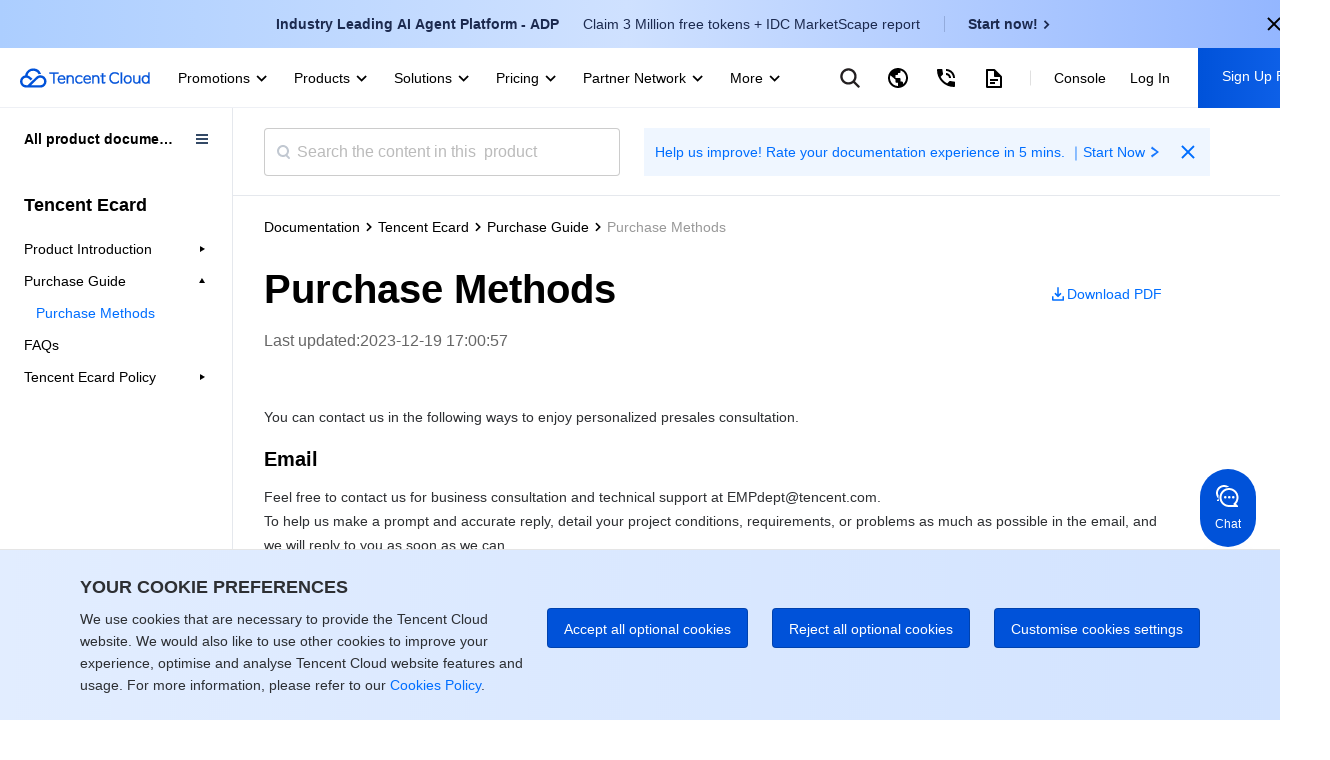

--- FILE ---
content_type: text/html; charset=utf-8
request_url: https://www.tencentcloud.com/document/product/1170/52284
body_size: 26400
content:
<!DOCTYPE html><html lang="en"><head><meta charSet="utf-8"/><meta name="viewport" content="width=device-width, initial-scale=1.0, maximum-scale=1, viewport-fit=cover"/><title>Purchase Methods</title><meta name="keywords" content="Tencent Cloud,Cloud Virtual Machine,virtual machine,CDN,Cloud Object Service,Cloud Block Storage,Cloud database,Internet plus solution,Tencent Cloud"/><meta name="description" content="Tencent is a leading influencer in industries such as social media, mobile payments, online video, games, music, and more. Leverage Tencent&#x27;s vast ecosystem of key products across various verticals as well as its extensive expertise and networks to gain a competitive edge and make your own impact in these industries."/><link rel="stylesheet" href="https://staticintl.cloudcachetci.com/portal-document/css/antd-reset.css?lang=en"/><link rel="stylesheet" href="https://staticintl.cloudcachetci.com/static/document/tea-slate-sdk.v0.4.27.css"/><meta name="next-head-count" content="7"/><meta charSet="UTF-8"/><meta http-equiv="X-UA-Compatible" content="IE=edge,chrome=1"/><meta name="referrer" content="always"/><meta name="format-detection" content="telephone=no"/><link rel="icon" href="/favicon.ico?t=201902181234" type="image/x-icon"/><link rel="preload" href="https://staticintl.cloudcachetci.com/cms/backend-cms/nJJg930_langage.svg" as="image" type="image/svg+xml"/><link rel="preload" href="https://staticintl.cloudcachetci.com/cms/backend-cms/APth780_langageHover.svg" as="image" type="image/svg+xml"/><link rel="preload" href="https://staticintl.cloudcachetci.com/yehe/backend-news/VYt5270_qc-topnav-logo.svg" as="image" type="image/svg+xml"/><link rel="alternate" href="https://cloud.tencent.com/" hrefLang="zh-Hans"/><link rel="alternate" href="https://www.tencentcloud.com/zh/" hrefLang="zh-Hant"/><link rel="alternate" href="https://www.tencentcloud.com/jp/" hrefLang="ja"/><link rel="alternate" href="https://www.tencentcloud.com/ko/" hrefLang="ko"/><link rel="alternate" href="https://www.tencentcloud.com/pt/" hrefLang="pt"/><link rel="alternate" href="https://www.tencentcloud.com/ind/" hrefLang="id"/><link rel="alternate" href="https://www.tencentcloud.com/" hrefLang="en"/><link rel="alternate" href="https://www.tencentcloud.com/" hrefLang="x-default"/><link rel="stylesheet" href="//staticintl.cloudcachetci.com/open_proj/proj_qcloud_v2/international/global/css/global-202508211728.css"/><link rel="stylesheet" href="//staticintl.cloudcachetci.com/open_proj/proj_qcloud_v2/gateway/portal/css/global-components.css"/><link rel="stylesheet" href="//staticintl.cloudcachetci.com/open_proj/proj_qcloud_v2/international/none-panel/css/status-code.css"/><link rel="stylesheet" href="https://staticintl.cloudcachetci.com/portal-document/css/doc-202006051546.css"/><link rel="stylesheet" href="https://staticintl.cloudcachetci.com/portal-document/css/documents.css"/><link rel="stylesheet" href="https://staticintl.cloudcachetci.com/portal-document/css/doc20250527.css?t=1768930097767"/><link rel="stylesheet" href="https://staticintl.cloudcachetci.com/portal-document/css/public-cloud20251216.css?t=1768930097767"/><script async="" src="/home/front/index.js"></script><script async="" src="//staticintl.cloudcachetci.com/qcloud/intl/statics/js/aegis.1_38_67_min.js"></script><script>
    function init(){
      if (window.Aegis) {
        window.globalAegis = new window.Aegis({
          id: 'jUjXEnQXZRgAfQbizh', // 项目key
          reportApiSpeed: true, // 接口测速
          reportAssetSpeed: true, // 静态资源测速
          api: {
            apiDetail: true, // 接口异常，上报参数和回包
          },
          hostUrl: 'https://rumt-sg.com',
          beforeReport(log) {
            try {
              if (log.msg.indexOf('ResizeObserver loop limit exceeded') > -1) {
                // 忽略该错误，参考：https://stackoverflow.com/questions/49384120/resizeobserver-loop-limit-exceeded
                return false;
              }
              if (log.msg.indexOf('Script error.') > -1) {
                // 忽略Script error . 错误，参考：https://cloud.tencent.com/document/product/1464/58608
                // 该问题是加载 cdn 上 script 由于加载异常出现的安全提醒问题，加入cdn域名容灾后，这类错误是可预见出现
                return false;
              }
            } catch (err) {}
          },
        })
      }else{
        setTimeout(function(){
          init();
        },300)
      }
    }
    init();
  </script><style>
            .ci-nav-bottom .qc-topnav__logo-text {
                overflow: hidden;
                text-indent: -10000px;
                display: inline-block;
                width: 130px;
                height: 22px;
                background-size: contain;
                background-position: left center;
                background-repeat: no-repeat;
                background-image: url(https://staticintl.cloudcachetci.com/yehe/backend-news/VYt5270_qc-topnav-logo.svg);
            }
            .ci-nav-bottom .ci-nav-toplogo {
                display: inline-block;
                vertical-align: middle;
                padding-left: 20px;
                padding-right: 16px;
            }
            .ci-nav-bottom .ci-nav-toplogo .qc-topnav__logo-a {
              display: block;
              line-height: 0;
            }
            div.v3-ci-nav-bottom {
              box-shadow: 0 2px 4px 0 rgba(3, 27, 78, 0);
              border-bottom: 1px solid #eef0f5;
              height: 60px;
              box-sizing: border-box;
            }
            .ci-nav-bottom .ci-nav-logo a {
              padding: 16px 0;
            }
            .ci-nav-categories .ci-nav-list .presentation a {
              color: #000;
              font-weight: 500;
              padding: 0;
              margin: 0 12px;
              height: 60px;
              line-height: 60px;
              font-size: 14px;
            }
            .ci-nav-categories .ci-nav-list .presentation {
              height: 60px;
            }
            .nav-left-icon {
              width: 18px;
              height: 18px;
              display: none;
              vertical-align: middle;
            }
            .has-icon .nav-left-icon {
              width: 18px;
              height: 18px;
              vertical-align: middle;
              padding-left: 4px;
              display: inherit;
            }
            .ci-nav-bottom .ci-nav-logo+.ci-nav-categories {
              transform: translateX(0);
              -ms-transform: translateX(0);
              -moz-transform: translateX(0);
              -webkit-transform: translateX(0);
              -o-transform: translateX(0)
            }
            @media screen and (max-width: 768px) {
              .ci-nav-wrap-m {
                box-shadow: none;
                border-bottom: 1px solid #e6e9ef;
              }
              .ci-nav-wrap-m .ci-nav-inner {
                background: #fff
              }
              .ci-nav-wrap-m .ci-nav-icon-search-m, .ci-nav-wrap-m .ci-nav-logo-icon {
                background-image: url(https://staticintl.cloudcachetci.com/cms/backend-cms/gQSs028_global-media.svg);
              }
              .ci-nav-wrap-m .ci-nav-logo-icon {
                  height: 28px;
              }
            }
          </style><link rel="preload" href="https://staticintl.cloudcachetci.com/front/tkex/document/_next/static/css/c048c264603712b6.css" as="style"/><link rel="stylesheet" href="https://staticintl.cloudcachetci.com/front/tkex/document/_next/static/css/c048c264603712b6.css" data-n-g=""/><link rel="preload" href="https://staticintl.cloudcachetci.com/front/tkex/document/_next/static/css/10555792bbfe07d2.css" as="style"/><link rel="stylesheet" href="https://staticintl.cloudcachetci.com/front/tkex/document/_next/static/css/10555792bbfe07d2.css" data-n-p=""/><noscript data-n-css=""></noscript><script defer="" nomodule="" src="https://staticintl.cloudcachetci.com/front/tkex/document/_next/static/chunks/polyfills-5cd94c89d3acac5f.js"></script><script src="https://staticintl.cloudcachetci.com/front/tkex/document/_next/static/chunks/webpack-cb2f982c28f451cb.js" defer=""></script><script src="https://staticintl.cloudcachetci.com/front/tkex/document/_next/static/chunks/framework-37ef5c1f8145f80f.js" defer=""></script><script src="https://staticintl.cloudcachetci.com/front/tkex/document/_next/static/chunks/main-0291ce77794e0ac8.js" defer=""></script><script src="https://staticintl.cloudcachetci.com/front/tkex/document/_next/static/chunks/pages/_app-e1f7b6e376248c00.js" defer=""></script><script src="https://staticintl.cloudcachetci.com/front/tkex/document/_next/static/chunks/b868505c-427acba34e267351.js" defer=""></script><script src="https://staticintl.cloudcachetci.com/front/tkex/document/_next/static/chunks/6313-b314a28aefba1271.js" defer=""></script><script src="https://staticintl.cloudcachetci.com/front/tkex/document/_next/static/chunks/4037-a903cd4d2a6770b9.js" defer=""></script><script src="https://staticintl.cloudcachetci.com/front/tkex/document/_next/static/chunks/533-8329c35fee185952.js" defer=""></script><script src="https://staticintl.cloudcachetci.com/front/tkex/document/_next/static/chunks/4470-db507c73037bdc73.js" defer=""></script><script src="https://staticintl.cloudcachetci.com/front/tkex/document/_next/static/chunks/4610-fdb7b3ccb4850a91.js" defer=""></script><script src="https://staticintl.cloudcachetci.com/front/tkex/document/_next/static/chunks/8605-3422ba7a32c08cca.js" defer=""></script><script src="https://staticintl.cloudcachetci.com/front/tkex/document/_next/static/chunks/5453-1d04311e0859e05c.js" defer=""></script><script src="https://staticintl.cloudcachetci.com/front/tkex/document/_next/static/chunks/8463-c98c11338e4672bb.js" defer=""></script><script src="https://staticintl.cloudcachetci.com/front/tkex/document/_next/static/chunks/3700-a41a83e78394d6e0.js" defer=""></script><script src="https://staticintl.cloudcachetci.com/front/tkex/document/_next/static/chunks/3886-5cbe318509daa837.js" defer=""></script><script src="https://staticintl.cloudcachetci.com/front/tkex/document/_next/static/chunks/4331-cadc77bec74099d7.js" defer=""></script><script src="https://staticintl.cloudcachetci.com/front/tkex/document/_next/static/chunks/3159-8a4f07c04f1058b5.js" defer=""></script><script src="https://staticintl.cloudcachetci.com/front/tkex/document/_next/static/chunks/8059-ce8368ba7497d154.js" defer=""></script><script src="https://staticintl.cloudcachetci.com/front/tkex/document/_next/static/chunks/pages/product/%5BcatalogueId%5D/%5BpageId%5D-170c73c77162f17c.js" defer=""></script><script src="https://staticintl.cloudcachetci.com/front/tkex/document/_next/static/HA3_1CGJyaCANGeuGdkIt/_buildManifest.js" defer=""></script><script src="https://staticintl.cloudcachetci.com/front/tkex/document/_next/static/HA3_1CGJyaCANGeuGdkIt/_ssgManifest.js" defer=""></script><script src="https://staticintl.cloudcachetci.com/front/tkex/document/_next/static/HA3_1CGJyaCANGeuGdkIt/_middlewareManifest.js" defer=""></script><style>.data-ant-cssinjs-cache-path{content:"";}</style></head><body dt-pgid="document" class="lng-en"><h1 style="position:absolute;opacity:0">tencent cloud</h1><div id="navigationBar"><div id="qccomponent-header"><div class="ci-nav ci-nav-wrap " style="position:relative;height:60px;background:#fff"><div class="ci-nav-bottom v3-ci-nav-bottom"><div class="ci-nav-toplogo"><a class="qc-topnav__logo-a" href="javascript:void(0);"><i class="qc-topnav__logo-text"></i></a></div><div class="ci-nav-categories ci-nav-categories-collapse" id="id_bottomLeftBar"><div class="ci-nav-categories-scroll"><ul class="ci-nav-list"><li class="presentation has-icon"><a aria-expanded="false" href="javascript:void(0);">Promotions<svg xmlns="http://www.w3.org/2000/svg" viewBox="0 0 24 24" class="nav-left-icon"><path transform="rotate(-180 12.25 12.25)" d="M12.5 10.8035221L17.6191093 16 19 14.5982389 12.5 8 6 14.5982389 7.3808907 16z" fill-rule="evenodd" fill="currentColor"></path></svg></a></li><li class="presentation has-icon"><a aria-expanded="false" href="javascript:void(0);">Products<svg xmlns="http://www.w3.org/2000/svg" viewBox="0 0 24 24" class="nav-left-icon"><path transform="rotate(-180 12.25 12.25)" d="M12.5 10.8035221L17.6191093 16 19 14.5982389 12.5 8 6 14.5982389 7.3808907 16z" fill-rule="evenodd" fill="currentColor"></path></svg></a></li><li class="presentation has-icon"><a aria-expanded="false" href="javascript:void(0);">Solutions<svg xmlns="http://www.w3.org/2000/svg" viewBox="0 0 24 24" class="nav-left-icon"><path transform="rotate(-180 12.25 12.25)" d="M12.5 10.8035221L17.6191093 16 19 14.5982389 12.5 8 6 14.5982389 7.3808907 16z" fill-rule="evenodd" fill="currentColor"></path></svg></a></li><li class="presentation has-icon"><a aria-expanded="false" href="javascript:void(0);">Pricing<svg xmlns="http://www.w3.org/2000/svg" viewBox="0 0 24 24" class="nav-left-icon"><path transform="rotate(-180 12.25 12.25)" d="M12.5 10.8035221L17.6191093 16 19 14.5982389 12.5 8 6 14.5982389 7.3808907 16z" fill-rule="evenodd" fill="currentColor"></path></svg></a></li><li class="presentation has-icon"><a aria-expanded="false" href="javascript:void(0);">Partner Network<svg xmlns="http://www.w3.org/2000/svg" viewBox="0 0 24 24" class="nav-left-icon"><path transform="rotate(-180 12.25 12.25)" d="M12.5 10.8035221L17.6191093 16 19 14.5982389 12.5 8 6 14.5982389 7.3808907 16z" fill-rule="evenodd" fill="currentColor"></path></svg></a></li><li class="presentation"><a aria-expanded="false" href="javascript:void(0);">Marketplace<svg xmlns="http://www.w3.org/2000/svg" viewBox="0 0 24 24" class="nav-left-icon"><path transform="rotate(-180 12.25 12.25)" d="M12.5 10.8035221L17.6191093 16 19 14.5982389 12.5 8 6 14.5982389 7.3808907 16z" fill-rule="evenodd" fill="currentColor"></path></svg></a></li><li class="presentation has-icon"><a aria-expanded="false" href="javascript:void(0);">Explore<svg xmlns="http://www.w3.org/2000/svg" viewBox="0 0 24 24" class="nav-left-icon"><path transform="rotate(-180 12.25 12.25)" d="M12.5 10.8035221L17.6191093 16 19 14.5982389 12.5 8 6 14.5982389 7.3808907 16z" fill-rule="evenodd" fill="currentColor"></path></svg></a></li></ul></div><div class="ci-nav-categories-btns"><a href="javascript:void(0);" class="btn btn-prev ci-btn-common  ci-btn-prev-svg ">Prev<svg xmlns="http://www.w3.org/2000/svg" viewBox="0 0 24 24"><path transform="rotate(-180 12.25 12.25)" d="M12.5 10.8035221L17.6191093 16 19 14.5982389 12.5 8 6 14.5982389 7.3808907 16z" fill-rule="evenodd" fill="currentColor"></path></svg></a><a href="javascript:void(0);" class="btn btn-next ci-btn-common ci-btn-next-svg">Next<svg xmlns="http://www.w3.org/2000/svg" viewBox="0 0 24 24"><path transform="rotate(-180 12.25 12.25)" d="M12.5 10.8035221L17.6191093 16 19 14.5982389 12.5 8 6 14.5982389 7.3808907 16z" fill-rule="evenodd" fill="currentColor"></path></svg></a></div></div></div></div><div class="ci-nav ci-nav-wrap-m" style="position:relative"><div class="ci-nav-inner"><div class="ci-nav-logo"><a href="javascript:void(0);"><i class="ci-nav-logo-icon"></i></a></div></div></div></div></div><div id="__next" data-reactroot=""><div></div><div class="catalogue-detail-page"><div class="catalogue-detail-page-inner"><div class="catalogue-detail-page-contain"><div class="catalogue-detail-container"><div class="doc-catalogue-search-box"><div class="doc-catalogue-search"><div class="doc-catalogue-menu-entry"><img src="https://staticintl.cloudcachetci.com/portal-document/img/Sctg977_doc-catalogue-menu.png" alt=""/></div><div class="doc-catalogue-search-bar"><div class="doc-catalogue-search-icon"></div><input type="text" class="doc-catalogue-search-ipt" placeholder="Search the content in this  product" value="" maxLength="60"/></div><div class="banner-advertising banner-advertising-search"><a href="https://wj.qq.com/s2/23104159/3hc2/" target="_blank" report-event="click_document_advertise" report-ext1="https://wj.qq.com/s2/23104159/3hc2/" rel="noreferrer"><span class="advertising-title">Help us improve! Rate your documentation experience in 5 mins. ｜Start Now</span><svg class="advertising-title-icon" width="18" height="18" viewBox="0 0 18 18" xmlns="http://www.w3.org/2000/svg"><path d="M6 5.5L11.5 9 6 12.5 7 14.5 14 9 7 3.5z" fill="currentColor" fill-rule="evenodd"></path></svg></a><svg class="advertising-icon-close" xmlns="http://www.w3.org/2000/svg" width="24" height="24" viewBox="0 0 24 24" fill="none"><path fileRule="evenodd" clip-rule="evenodd" d="M10.6115 11.9744L5.29297 17.2929L6.70718 18.7071L12.0257 13.3886L17.34 18.7029L18.703 17.3399L13.3887 12.0256L18.7072 6.70712L17.293 5.29291L11.9745 10.6114L6.65594 5.29291L5.29297 6.65587L10.6115 11.9744Z" fill="#006EFF" style="fill:color(display-p3 0.0000 0.4314 1.0000);fill-opacity:1"></path></svg></div></div></div><div><div class="catalogue-detail-content"><div class="catalogue-detail-content-inner"><div class="doc-catalogue-crumb"></div><div class="doc-content-bd"><div class="doc-catalogue-title-content doc-catalogue-title-limit"><div class="doc-catalogue-title-main doc-catalogue-title-limit"><div class="doc-catalogue-title">Purchase Methods</div><div class="doc-content-link doc-catalogue-operate"><a href="https://staticintl.cloudcachetci.com/doc/pdf/product/pdf/1170_52283_en.pdf" target="_blank" rel="noreferrer" report-event="click_document_download_pdf" report-ext1="" report-ext2="Purchase Methods"><img src="https://staticintl.cloudcachetci.com/portal-document/img/HDHN038_doc-catalogue-download.png" alt=""/><span>Download PDF</span></a></div></div><div class="doc-catalogue-title-tip doc-catalogue-title-time">Last updated:<!-- -->2023-12-19 17:00:57</div></div><div class="doc-catalogue-title-main"><div class="doc-catalogue-title">Purchase Methods</div><div class="doc-catalogue-title-tip">Last updated:<!-- --> <!-- -->2023-12-19 17:00:57</div><div class="doc-content-link"><a href="https://staticintl.cloudcachetci.com/doc/pdf/product/pdf/1170_52283_en.pdf" target="_blank" rel="noreferrer" report-event="click_document_download_pdf" report-ext1="" report-ext2="Purchase Methods"><img src="https://staticintl.cloudcachetci.com/portal-document/img/HDHN038_doc-catalogue-download.png" alt=""/><span>Download PDF</span></a></div></div><div class="markdown-text-box"><div id="id_doc_content" class="catalogue-detail-innerHtml"><div class="rno-markdown intl-markdown" id="id_doc_content1"><div class="tea-editable rich-editable tse-editable" data-tslate-sdk-version="0.1.6" data-slate-editor="true" data-slate-node="value" contenteditable="false" zindex="-1" style="position:relative;outline:none;white-space:pre-wrap;word-wrap:break-word"><div class="" data-slate-node="element"><span data-slate-node="text"><span data-slate-leaf="true"><span data-slate-string="true">You can contact us in the following ways to enjoy personalized presales consultation.</span></span></span></div><div class="anchor-element"><h2 data-slate-node="element" class="" id="email"><span data-slate-node="text"><span data-slate-leaf="true"><span data-slate-string="true">Email</span></span></span></h2></div><div class="" data-slate-node="element"><span data-slate-node="text"><span data-slate-leaf="true"><span data-slate-string="true">Feel free to contact us for business consultation and technical support at </span></span></span><span data-slate-node="text"><span data-slate-leaf="true"><span data-slate-string="true">EMPdept@tencent.com</span></span></span><span data-slate-node="text"><span data-slate-leaf="true"><span data-slate-string="true">.
To help us make a prompt and accurate reply, detail your project conditions, requirements, or problems as much as possible in the email, and we will reply to you as soon as we can.</span></span></span></div><div class="anchor-element"><h2 data-slate-node="element" class="" id="presales-inquiry"><span data-slate-node="text"><span data-slate-leaf="true"><span data-slate-string="true">Presales inquiry</span></span></span></h2></div><div class="" data-slate-node="element"><span data-slate-node="text"><span data-slate-leaf="true"><span data-slate-string="true">If you have any questions before purchase, </span></span></span><a class="ref" href="https://www.tencentcloud.com/contact-us" title="https://www.tencentcloud.com/contact-us" target="_blank" data-slate-node="element" data-slate-inline="true"><span contenteditable="false"></span><span class="content"><span data-slate-node="text"><span data-slate-leaf="true"><span data-slate-string="true">contact us</span></span></span></span><span contenteditable="false"></span></a><span data-slate-node="text"><span data-slate-leaf="true"><span data-slate-string="true"> for presales inquiry. A dedicated account manager will answer your questions online and recommend professional cloud migration solutions to you.
In addition, you can call our 24/7 customer service to talk to us directly. Below are our global customer service hotlines:</span></span></span></div><div data-slate-node="element" class="tse-markdown-ul"><span contenteditable="false" class="tse-ul-symbol"></span><span class="tse-ul-content"><span data-slate-node="text"><span data-slate-leaf="true"><span data-slate-string="true">Hong Kong (China): +852 800 906 020 (toll-free)</span></span></span></span></div><div data-slate-node="element" class="tse-markdown-ul"><span contenteditable="false" class="tse-ul-symbol"></span><span class="tse-ul-content"><span data-slate-node="text"><span data-slate-leaf="true"><span data-slate-string="true">US: +1 844 606 0804 (toll-free)</span></span></span></span></div><div data-slate-node="element" class="tse-markdown-ul"><span contenteditable="false" class="tse-ul-symbol"></span><span class="tse-ul-content"><span data-slate-node="text"><span data-slate-leaf="true"><span data-slate-string="true">Canada: +1 888 605 7930 (toll-free)</span></span></span></span></div><div data-slate-node="element" class="tse-markdown-ul"><span contenteditable="false" class="tse-ul-symbol"></span><span class="tse-ul-content"><span data-slate-node="text"><span data-slate-leaf="true"><span data-slate-string="true">UK: +44 808 196 4551 (toll-free)</span></span></span></span></div><div data-slate-node="element" class="tse-markdown-ul"><span contenteditable="false" class="tse-ul-symbol"></span><span class="tse-ul-content"><span data-slate-node="text"><span data-slate-leaf="true"><span data-slate-string="true">Australia: +61 1300 986 386 (toll-free)</span></span></span></span></div><div data-slate-node="element" class="tse-markdown-ul"><span contenteditable="false" class="tse-ul-symbol"></span><span class="tse-ul-content"><span data-slate-node="text"><span data-slate-leaf="true"><span data-slate-string="true">South Korea: +82 080-899-3166 (toll-free; availability: 9:00–12:00 and 13:00–18:00 Korea Standard Time)</span></span></span></span></div></div></div></div></div></div><div id="doc-feed-box" class="doc-feed-card"><div class="doc-feed-card-contain"><div class="doc-feed-card-text"><div class="doc-feed-card-text-title">Was this page helpful?</div><div class="doc-feed-card-text-tips">You can also <a href="/contact-us" report-event="click_document_feedback_contactus" report-ext1="" report-ext2="Purchase Methods">Contact Sales </a>or <a href="https://console.tencentcloud.com/workorder" report-event="click_document_feedback_submit_ticket" report-ext1="" report-ext2="Purchase Methods">Submit a Ticket </a>for help.</div></div><div class="doc-feed-card-operate"><div class="doc-feed-card-operate-useful doc-feed-card-operate-useful-left" report-event="click_document_feedback_yes" report-productID="52284" report-ext1="" report-ext2="Purchase Methods"><div class="doc-feed-card-operate-useful-icon"></div><span>Yes</span></div><div class="doc-feed-card-operate-useful" report-event="click_document_feedback_no" report-productID="52284" report-ext1="" report-ext2="Purchase Methods"><span>No</span></div></div></div></div></div></div></div></div></div><div id="feedback-inner"></div></div><div style="position:absolute;transform:translate3d(-50%,-100%,0);z-index:10"><div class="select-feedback-tips" hotrep="hp.doc-center.feedback.selection.btn"><svg width="24" height="25" viewBox="0 0 24 25" fill="none" xmlns="http://www.w3.org/2000/svg"><path d="M5.77778 18.2861H7.03467L15.3138 10.007L14.0569 8.7501L5.77778 17.0292V18.2861ZM20 20.0639H4V16.2923L15.9422 4.3501C16.1089 4.18346 16.335 4.08984 16.5707 4.08984C16.8064 4.08984 17.0324 4.18346 17.1991 4.3501L19.7138 6.86477C19.8804 7.03146 19.974 7.25751 19.974 7.49321C19.974 7.72891 19.8804 7.95496 19.7138 8.12165L9.54933 18.2861H20V20.0639ZM15.3138 7.49321L16.5707 8.7501L17.8276 7.49321L16.5707 6.23632L15.3138 7.49321Z" fill="#006EFF"></path></svg><p>Feedback</p></div></div></div></div><div id="qccomponent-footer" class="ci-footer J-qc-footer"></div><script id="__NEXT_DATA__" type="application/json">{"props":{"initialValue":{"common":{"commonInfo":{"lang":"en"}}},"i18nData":{"resources":{"en":{"common":{"k_000vw0p":"问卷提交成功","k_003hmis":"No","k_003hnfl":"OK","k_003pnsl":"Reports, whitepapers, and cloud insights","k_0061784":"文档","k_008h7mc":"We are here to help and answer any questions you might have","k_009b9ph":"游戏","k_00faa8a":"Build, market, and sell your offerings with Tencent Cloud's Partner Network.","k_00fjjls":"Please enter a valid email address.","k_00lrbyo":"寻求帮助","k_00qei1y":"Select up to 3 items","k_00wcuix":"产品\u0026功能更新","k_011knin":"以评价维度为指向的成熟度改进计划及效果追踪","k_015et21":"技术支持","k_01cze87":"请填写您的需求，我们将尽快与您联系","k_01kc4h0":"搜索你想了解的解决方案","k_01ngczl":"View All Pricing","k_01rrkgu":"Open a ticket if you're looking for further assistance. Our Ticket is 7x24 available.","k_024eq55":"Exclusive offers for new user","k_02drenq":" You can unsubscribe at any time by contacting \u003c1\u003ecloudlegalnotices@tencent.com \u003c/1\u003eor by clicking the opt-out link/button at the bottom of each message. We will hold this data until you tell us that you no longer wish to receive marketing messages.","k_02ex6zp":"系统错误","k_02fyzlq":"Website","k_02gdn5t":"Cookie Policy","k_02jone8":"反馈","k_02oym41":"https://www.facebook.com/TencentCloud/?epa=SEARCH_BOX","k_02qyfwv":"Account Center","k_02t4tns":"China","k_02tjaef":"https://intl.cloud.tencent.com/product","k_02wtwfp":"Public Cloud","k_02zwd1i":"Log In","k_0304uic":"Video","k_030o6fc":"About","k_033odux":"By ticking the box, you agree that your name, email address, phone number, company name, business service and location are collected and used for the purpose of responding to your inquiry. Tencent will only keep your personal information for one hundred and eighty (180) days from the last date of interaction, unless the information is otherwise required to be retained in accordance with other laws and regulations.","k_0375slq":"Top","k_0375y4q":"Yes","k_03769dw":"IEM","k_0376c7r":"O2O","k_038hi34":"Blogs","k_03adeqq":"You will be logged out from your International account when you visit China portal. \u003c1\u003e\u003c/1\u003ePlease ensure that all work and changes have been saved.","k_03bsgc8":"common_footer_linkedin_url","k_03fau1t":"New Region","k_03hey13":"International Partner Academy","k_03v2z3t":"Sorry, the server did not respond in time. You can submit a ticket to report it.","k_03vqtgn":"Read news stories and announcements to learn more about the unique strengths of Tencent Cloud.","k_040hot2":"提示","k_04eskis":"Moderate","k_04g2vtw":"文档反馈","k_0501ism":"公司信息","k_056o7hd":"ICP Registration Support","k_05bs6n7":"Recommended Links","k_05xc1ek":"Energy, Chemicals \u0026 Utilities","k_0605gnl":"7x24 Hotline","k_060qelp":"Network security","k_06cdjcn":"Fast response with 24/7 customer service and product consultation.","k_06cldpa":"Top","k_06gdxj8":"Analyst Reports","k_06jtluo":"抱歉，我们的服务器出了点问题，您可以提交工单反馈","k_06o522x":"Creat Now","k_06vixfw":"Utilize a full range of products and solutions designed for different industries to create systems and adjust scales as needed.","k_06vkewt":"Learn about Tencent Cloud products. Browse user guides, API and SDK documentation and more.","k_071hc45":"推荐","k_0735rkr":"You can also \u003c2\u003eContact Sales \u003c/2\u003eor \u003c5\u003eSubmit a Ticket \u003c/5\u003efor help.","k_0789tu8":"文档反馈","k_07f4khw":"Inquiry","k_07gp9m5":"Get Started","k_07jkxng":"Please enter your company name.","k_07nyl06":"联系信息","k_07t1hzd":"Explore","k_07ykjkr":"采矿与建筑","k_087k2of":"服务条款","k_0882i55":"Save and close","k_08gk4pm":"Service Unavailable","k_08p7746":"您的账号类型不可登录合作伙伴学院，请联系腾讯合作伙伴或者销售经理申请","k_08v70jx":"Learn what Gartner, IDC and other top industry analyst firms are saying about Tencent Cloud.","k_08vduox":"电子商务","k_090mi7i":"前线支持","k_097ktow":"上一页","k_09coj75":"请勿在下方的文本字段内输入任何敏感个人信息或机密信息。","k_09dyb87":"查看更多 \u003e","k_09u3dfg":"网站","k_09vepct":"如您有任何账号、网络安全或产品使用相关问题，请填写下表，我们将在 24 小时内联系您。您也可在\u003c3\u003e控制台\u003c/3\u003e提交工单以获取技术支持。","k_09wroaw":"Return to HomePage","k_09yw8tj":"Previous page","k_0a28l50":"腾讯云为各行各业的各种业务场景提供多样化的服务和解决方案，满足您全方位的业务需求，助您快速无忧上云，助力业务成功。","k_0a89uw6":"Cloud Streaming Services","k_0aa0r4o":"Continue Browsing International Site","k_0ad2rcl":"最新产品","k_0aea91z":"解决方案","k_0alt4i0":"Access our team of experts anywhere and anytime. We are always available to support your business endeavors.","k_0amvuaz":"抱歉，网址暂时无法访问，您可以提交工单反馈  ","k_0apgzf6":"为保证您的使用体验，在访问中国站前需退出您当前登录的账号，请确认已保存所有的操作或内容。","k_0aps15x":"If you already have a Tencent Cloud account and look for billing or technical support, log in to your account and \u003c2\u003esubmit a ticket\u003c/2\u003e.","k_0atp2wl":"金融","k_0aupujn":"提供分析报告、白皮书与云计算行业洞察","k_0av0wh7":"产品成熟度内部专区","k_0ay8m7f":"热门产品","k_0azv7lu":"查看关于 \"\u003c1\u003e{{tempWords}}\u003c/1\u003e\" 的更多结果","k_0b0aii0":"消息中心","k_0b5ud05":"更多","k_0b63bhc":"Helping partners leverage Tencent Cloud's platform and solutions to maximize their business success","k_0b8oqzg":"See the maturity of Tencent Cloud International products, compare key products, and get product overviews based on important dimensions","k_0be78q1":"Please send me news, invitations and offers from Tencent Cloud via email and SMS in accordance with the \u003c1\u003eTerms of Service\u003c/1\u003e and \u003c3\u003ePrivacy Policy\u003c/3\u003e","k_0bgawax":"视频","k_0bivwyx":"Become a Partner","k_0bkakrs":"Thank you! Your request has been received.","k_0bqotlu":"IT \u0026 Software Development","k_0bt2zkl":"O2O","k_0bwjbqk":"加载错误","k_0c2nswa":"Toll Free","k_0c73d03":"Extremely helpful","k_0c7jm5g":"国际合作伙伴学院","k_0cfntwk":"Are you ready to get started?","k_0chl57e":"Marketplace","k_0cmifzu":"View maturity improvement plans and effect tracking based on product evaluation dimensions","k_0cpxr75":"客户案例","k_0cve8w5":"Product Maturity Internal Area","k_0czyes7":"搜索","k_0d0vebw":"7x24 电话支持","k_0d9iist":"Length","k_0dbpsjj":"Explore Tencent Cloud special offers, benefits, and incentives.","k_0ddb2fe":"举报侵权","k_0ddoyjb":"Contact our sales team or business advisors to help your business.","k_0ddwpgv":"Media \u0026 Entertainment","k_0didl5r":"Your account information is currently being processed. Please come back later to participate in special offers.","k_0dmbbp4":"Enterprise account required","k_0drro19":"报名成功","k_0dthe84":"Documentation Feedback","k_0dvbzuw":"隐藏","k_0dvxfwf":"You have not \u003c1\u003ecompleted your account information\u003c/1\u003e, which will affect your normal use of Tencent cloud services","k_0dwmv8o":"Query submission failed. Please check the network or try again later. If you have any questions, please \u003c2\u003esubmit a ticket\u003c/2\u003e.","k_0dzin2k":"Thanks for your feedback!","k_0e7fpfa":"Promotions","k_0ebmg6n":"Education","k_0elalm5":"+86 4009100100","k_0epv60l":"Each page can be submitted only once per day.","k_0eqncrw":"政务相关","k_0exwoqn":"电话号码","k_0f7eh1w":"Mining \u0026 Construction","k_0fa7t0f":"您的账号为子账号，不可登录合作伙伴学院","k_0famjms":"腾讯云面向丰富的业务场景，提供整套行业和技术解决方案，助力客户安全高效上云。","k_0fbes84":"Improve Now","k_0fh6tnh":"隐私条款","k_0fjhww4":"返回主页","k_0fluzt6":"Support","k_0fst1hg":"Was this page helpful?","k_0fz7pya":"联系销售","k_0g5177d":"Technical Support","k_0ga6qnx":"+1 888-652-2736 (免费热线)","k_0gaticx":"Non-profit","k_0gixq3m":"销售人员将尽快与您联系。","k_0gwh62x":"Tencent Cloud,Cloud Virtual Machine,virtual machine,CDN,Cloud Object Service,Cloud Block Storage,Cloud database,Internet plus solution,Tencent Cloud","k_0h2mnzl":"请前往\u003c1\u003e举报侵权页面\u003c/1\u003e填写详细信息","k_0h2wziq":"Reject all optional cookies","k_0h3c5zi":"培训与支持","k_0h3kijk":"Exam format","k_0h4qwyn":"7x24 Phone Support","k_0h4rjfs":"24/7 Phone Support","k_0hba8hs":"TCI helper","k_0herc2l":"Accept all optional cookies","k_0hgjbqz":"No result found","k_0hlmoxu":"Designed for secure \u0026 efficient operations across various business scenarios","k_0hmekqf":"提交工单","k_0hnq5g3":"Question type","k_0hrk54i":"https://main.qcloudimg.com/qcintl-cms/148/1600306324353/de0577466b82ae3b30d16c0c3acda0ae.svg","k_0hsgs9s":"文档一般","k_0hw1yyt":"Get Free Trial","k_0i2sw90":"Query submission failed","k_0ibksfa":"技术支持","k_0iekus8":"交通运输","k_0imu9m7":"Fast response with 24/7 customer service and product consultation","k_0iqn2l6":"Phone Number","k_0iual5u":"Customer Success","k_0j4tazc":"Partner Network","k_0j5kdfv":"下一页","k_0javvmg":"Sign Out","k_0jb8f8p":"文档不错","k_0jls1wb":"对象存储","k_0jrigfj":"即将访问中国站","k_0jy9v3s":"First Name","k_0k3cdqv":"Satisfied","k_0k5uibc":"Virtual Private Cloud","k_0k9o0tn":"全球客服热线","k_0kfxoia":"搜索","k_0kggnbx":"If you have a question related to security, your account, or how to use a product, feel free to contact us below. We will contact you within 24 hours. You are also welcome to ask for technical support from one of our specialists by submitting a ticket in the \u003c2\u003econsole\u003c/2\u003e.","k_0kh8lfx":"Facebook","k_0kig2a7":"Twitter","k_0kqwl7s":"Are you ready to get started?","k_0kuqpwl":"Message Center","k_0kvz1v6":"We use cookies that are necessary to provide the Tencent Cloud website. We would also like to use other cookies to improve your experience, optimise and analyse Tencent Cloud website features and usage. For more information, please refer to our\u003c1\u003e Cookies Policy\u003c/1\u003e.","k_0kyo3ft":"Press Center","k_0l0i83u":"Software","k_0l2bpl3":"语言","k_0l2lo99":"Websites","k_0lch0nr":"Fill in your Information to download the whitepaper.","k_0lh00oo":"云数据库MySQL","k_0lt2qdb":"Email Address","k_0lxomd1":"其他","k_0m8g3ex":"Search","k_0m8g3ft":"Search by Keyword","k_0mewro8":"Internet of Things","k_0mniebc":"Twitter","k_0mqmqwj":"跳转至中国站首页","k_0mukgvw":"抱歉，您请求的页面地址发生变化，您可重新确认访问地址或提交工单反馈","k_0mwm5cx":"TencentDB for MySQL","k_0n1kis6":"Please perform Identity Verification, then you can apply for vouchers after passing.","k_0n5m871":"勾选后即表示您同意根据\u003c1\u003e《服务条款》\u003c/1\u003e和\u003c3\u003e《隐私政策》\u003c/3\u003e收集和使用您的姓名、电子邮件地址、电话号码、公司名称、业务服务和位置，以便回复您的咨询。除非适用法律法规另有要求保留信息，否则腾讯只会将您的个人信息自最后互动之日起保留一百八十（180）天。","k_0n9j56k":"填写以下内容，我们的全球销售团队将尽快与您联系：","k_0nh1aea":"优惠活动","k_0nof7z6":"Sign up for these perks:","k_0npuqg3":"Cancel","k_0nv3fy0":"https://www.facebook.com/TencentCloud/","k_0nxrvtj":"文创行业","k_0o4os3t":"请输入您的名字","k_0o6ueyt":"Manufacturing","k_0o8updf":"搜索你想了解的产品","k_0p2rt4v":"您当前访问的是腾讯云国际站，您当前登录的账号为国内站账号，相关操作可能受限。","k_0pc7jmd":"Your account is not allowed to log in to the Partner Academy. Please contact your Tencent partner or sales manager for application.","k_0pdlfyv":"Gaming Solution","k_0piqobx":"公司名称","k_0plat23":"发送和下载","k_0poxlmq":"登录","k_0pqjcpa":"HOT PRODUCTS","k_0q256g4":"Please see our\u003c1\u003eCookies Policy\u003c/1\u003efor more information.","k_0q5pm5t":"Very dissatisfied","k_0q5zk99":"New Feature","k_0q62572":"Product","k_0q76swb":"Search by Keyword","k_0q7rgns":"Cloud Object Storage","k_0qdpmke":"Join us on a series of online and offline events to make the most of our products and services. Register now to connect with our experts and start your technical learning journey.","k_0qecrz9":"Contact","k_0qglwy6":"Content Delivery Network","k_0qhq5ez":"请根据\u003c1\u003e《服务条款》\u003c/1\u003e和\u003c3\u003e《隐私政策》\u003c/3\u003e通过电子邮件和短信向我发送腾讯云新闻动态、邀请和优惠信息。","k_0qieqsd":"新闻中心","k_0qr129g":"You are visiting Tencent Cloud International site with your Chinese site account logged in. Your operation will be impacted.","k_0r54wt3":"Confirm","k_0rbgmsg":"了解腾讯云产品详细介绍，使用说明，API文档等全方位内容","k_0rc16bu":"返回首页","k_0rgx1fq":"支持中心","k_0rkccv7":"Linkedin","k_0rnfflt":"抱歉，访问的用户太多了，您可以稍后刷新重试或提交工单反馈","k_0rtgmg3":"Technology","k_0rw7l68":"IT与软件开发","k_0s0r0xp":"Messages","k_0s9bux1":"探索更多","k_0sb5med":"制造业","k_0sg1agk":"响应错误","k_0sgf3pv":"合作伙伴","k_0sgqng7":"7x24 咨询热线","k_0shhfhh":"Accept","k_0sl1ywf":"Log out","k_0sl42aw":"Last Name","k_0smh5ec":"您的请求我们已收到，我们会尽快为您发送完整报告","k_0srhkmn":"More local hotlines coming soon","k_0sypw3x":"ok","k_0sz1l81":"Submit","k_0tdiqmk":"Legal","k_0ty877h":"View More","k_0tz5ek8":"Access Management","k_0u2sz1v":"Question Type","k_0u7syuw":"https://main.qcloudimg.com/qcintl-cms/148/1600306324353/de0577466b82ae3b30d16c0c3acda0ae.svg","k_0ujbrkt":"View More","k_0ujtmcv":"通过腾讯云的平台和解决方案助力合作伙伴业务成功","k_0ulddii":"View documentation for popular services","k_0urcxsi":"https://intl.cloud.tencent.com/product","k_0uss1pz":"Stay well equipped with our latest updates and cutting-edge technologies to explore endless possibilities.","k_0uz1roo":"Thanks for your participation!","k_0v0oud5":"Pack Up","k_0v0si8j":"Sign Up","k_0v80n1q":"加入腾讯云合作伙伴网络，携手构建和提供更好的产品和服务","k_0v82w3r":"Your browser sent a request that the server could not understand. You can submit a ticket to report it.","k_0vm284z":"Sign Up","k_0vnmlqp":"Connect you with a consultant or answer your questions.","k_0vqr8zf":"物联网","k_0vvn6kf":"See more results for \"\u003c1\u003e{{words}}\u003c/1\u003e\"","k_0vvr9o8":"+1 888-652-2736 (Toll Free)","k_0vxw00e":"查看所有产品","k_0vzhhr9":"Introduction","k_0vzxjiz":"个人兴趣","k_0vzyvqi":"Explore the latest updates, resources, and services from Tencent Cloud.","k_0w2w836":"Tickets","k_0wbxr1x":"文档较差","k_0wqqovc":"移动应用","k_0wqy7gy":"Failed to load the page. Please check the network status and reload the page, or submit a ticket to report it.","k_0wt428i":"New Products","k_0wt47rx":"Featured Products","k_0wuuhwc":"Partner with Tencent Cloud to maximize your business success.","k_0x0h2do":"此账号不是企业账号","k_0x1gxy3":"Customise cookies settings","k_0x22ymp":"国际合作伙伴学院是腾讯云的合作伙伴专区，为合作伙伴提供专业的培训课程、技术文档和工具等丰富的资源。合作伙伴通过下载和学习相关的产品及解决方案等专业知识，快速提升专业技能和服务能力，挖掘更多腾讯云上的业务价值。","k_0x648jy":"我填写此表是出于：","k_0xbmy12":"请输入您的公司名称","k_0xemh37":"Privacy Policy","k_0xfj991":"Tencent Cloud provides a diverse set of customizable solutions across multiple industries, ideal for a variety of use cases for easy and convenient cloud deployment.","k_0xi4bl3":"Submitted query successfully","k_0xjbkvm":"Sorry, the service is temporarily unavailable due to capacity problems. Please reload the page later or submit a ticket to report it.","k_0xqj7jl":"注册企业账号","k_0xyuxs0":"Retail \u0026 Wholesale Trade","k_0y2tr0j":"Find out technical resources and developer trends","k_0y82r0t":"Query product information, product optimization progress, and feedback","k_0y9l5nd":"We provide personalized pre-sales consultations and comprehensive after-sales support.","k_0yaweh1":"https://www.facebook.com/TencentCloud/","k_0yfkyvt":"Support Plan","k_0yhm99g":"请输入您的姓氏","k_0yhmz5g":"Whitepaper","k_0yirxi1":"Paid","k_0yiry8p":"Send","k_0yisjhh":"Hide","k_0yisp9n":"Game","k_0yiss40":"More","k_0yiss4w":"More","k_0yiswpz":"Rate","k_0yiswz9":"Note","k_0yj42ij":"Chat","k_0yj68fi":"Back","k_0yj77v8":"Help","k_0yjc0e3":"Noted","k_0yjceim":"Docs","k_0ymmglr":"Total score","k_0ys4m07":"退出","k_0yt26v5":"Global Services Hotline","k_0yzt5ha":"A diverse range of products across IaaS, PaaS and SaaS sectors","k_0zdb8qa":"Others","k_0zgnuvk":"Help \u0026 Support","k_0ziqnqy":"Maturity Analysis","k_0zjxznm":"确认","k_0zl10ze":"Please try again.","k_0zlzh5d":"why tencent cloud","k_0zo2kfs":"Travel \u0026 Transport","k_0zt9215":"或者","k_0zx2d0t":"没有找到结果，请重新输入","k_10404jv":"Was this answer helpful?","k_107mm5m":"Cloudify your business in the most cost-effective way","k_10dpado":"You can see our\u003c1\u003eCookies Policy\u003c/1\u003eand change your cookie settings at any time.","k_10ggnrh":"最低的报价","k_10hbfla":"International Partner Academy is the Partner-dedicated section of Tencent Cloud International, which provides Partners with training, tools and content. With rich resource of Tencent Cloud International, Partners can learn and download Partner-focused technical content and training to grow their business on Tencent Cloud.","k_111eh0s":"Training \u0026 Support","k_1145gfm":"We provide personalized pre-sales consultations and comprehensive after-sales support.","k_11bz4r8":"https://main.qcloudimg.com/qcintl-cms/148/1600306370248/8271e01983c510190987ee15848562d7.svg","k_11qz598":"邮箱地址","k_11s1l8z":"完全没帮助","k_11xahxh":"服务器错误","k_11z5ceb":"内容分发网络","k_12805w7":"You are accessing the China portal","k_12b70mo":"Featured Products","k_12papym":"后勤","k_12ucxjm":"Sorry, you have failed to participate this activity！","k_12v8d3e":"Frontline Support","k_12xumat":"腾讯云，云服务器，服务器，CDN，对象存储，云硬盘，云数据库，互联网+解决方案，腾讯云","k_136mpou":"确定","k_13m02pc":"To become a Tencent Cloud partner, you need to use a Tencent Cloud enterprise account. Sign up for for an enterprise account now?","k_13m27vr":"勾选后代表您同意您的姓名，邮箱地址，手机号码，公司名称，业务服务和地区将被使用于回复您的请求。腾讯仅会保留您的个人信息自最后交互日起180天内，除非根据其他法律法规需要保留该信息。","k_13ms4q5":"By ticking the box, you agree that your name, email address, phone number, company name, business service and location are collected and used for the purpose of responding to your inquiry in accordance with the \u003c1\u003eTerms of Service\u003c/1\u003e and\u003c3\u003e Privacy Policy\u003c/3\u003e. Tencent will only keep your personal information for one hundred and eighty (180) days from the last date of interaction, unless the information is otherwise required to be retained in accordance with other laws and regulations.","k_13my06g":"Facebook","k_140i0fm":"游戏多媒体引擎","k_142gvoy":"Sorry, you do not have the permission to access on this server. You can submit a ticket to report it.","k_143skfi":"待办工单","k_1459u0b":"https://main.qcloudimg.com/qcintl-cms/148/1600306257417/14eb573e351ad1ff60d9c7e1e9a8a48e.svg","k_14b380e":"零售行业","k_14ezpu9":"Combat COVID-19 with Tencent Cloud","k_14j4dwm":"Gateway Timeout","k_14mz1es":"Feedback","k_14ncuyd":"Page Not Found","k_14p664h":"请勾选","k_14q894u":"抱歉，未成功提交问卷，请检查网络或稍后重试。如果您有其他问题，请\u003c2\u003e提交工单\u003c/2\u003e。","k_14xswh1":"Sign Up","k_150u5c7":"Tencent Cloud Partner Network","k_155y6pt":"游戏媒体","k_157442b":"+86 75595716","k_15d1rva":"Product Maturity Overview","k_15ibdwg":"Functionality cookies record information about choices you have made and allow us to tailor the Website to you. These cookies mean that when you continue to use or come back to use the Website, we can provide you with our services as you have asked for them to be provided.","k_15kya1s":"Search all solutions","k_15oltjf":"Tencent Cloud hosts an ongoing series of online and in-person events to help you get the most out of our products and services.","k_15qiapk":"联系我们","k_15sbkw1":"Please enter your first name.","k_15uid14":"Always Active","k_15ul6xb":"Sorry, the server encountered an error. You can submit a ticket to report it.","k_15zdqm9":"Functionality Cookies (Optional Cookies)","k_1609gms":"为什么选择腾讯云","k_163bzsb":"网站","k_167vlho":"了解腾讯云产品详细介绍，使用说明，API文档等全方位内容","k_16bpdn9":"无论何时何地，各领域专家就在您身边，助您提升业务价值。","k_16c44p9":"腾讯云一站式解决方案","k_16fj168":"Up To Top","k_16g4y10":"Leverage the power of technology to help combat the spread of COVID-19. Together We Can.","k_16hhv2w":"Server Error","k_16kvoxx":"产品成熟度概览","k_16qcb2p":"Please enter your last name.","k_16x7d26":"本页内容是否解决了您的问题？","k_16y8dgm":"United States","k_173vhn2":"Company Information","k_178o9yv":"Ad Cookies","k_17fhyoo":"热门产品","k_17p865r":"View All Products","k_17re1cq":"中国","k_17sjd72":"姓","k_17snrnh":"Tencent Cloud Media Services","k_181bubn":"中国香港","k_185ldjf":"Link is copied","k_187yb4i":"These cookies are essential to provide you with the Website and to use some of its features such as secure the Website and your information, and prevent fraudulent and/or criminal hacking or other suspect activities and attacks.","k_18bjh33":"https://www.linkedin.com/company/tencent-cloud","k_18bw25d":"This inquiry is related to my:","k_18cf07z":"Learn about Tencent Cloud products. Browse user guides, API and SDK documentation and more.","k_18d8q4r":"+86 4009100100","k_18hpno2":"Search all products","k_18uifqg":"账单信息","k_18ur41l":"Linkedin","k_18zt681":"抱歉，服务器无法处理您的请求，您可以提交工单反馈","k_191xtnf":"Loading Error","k_192jam2":"You are using a sub-account and cannot log in to the Partner Academy.","k_19kqzf3":"What is a cookie?","k_19q6ikh":"Tencent Cloud is a secure, reliable and high-performance cloud compute service provided by Tencent. Tencent is now the largest Internet company in China, even in Asia, which provides services for millions of people via its flagship products like QQ and WeChat.","k_19xazat":"白皮书","k_1a0z3cn":"Documentation","k_1al2ebj":"联系我们，为您的业务提供专属服务。","k_1amfe1s":"One Stop Solution","k_1ap4wdv":"Somewhat helpful","k_1ap6x5h":"See why companies around the world are choosing Tencent Cloud to fuel their success","k_1au8yuj":"Report Abuse","k_1awbbyk":"是","k_1b2u3hf":"Contact Us","k_1b5eol4":"System Error","k_1b72exo":"账号中心","k_1b7zk6u":"Business interests","k_1bjfrur":"账号","k_1bqi3ww":"请输入正确的电话号码","k_1brix3i":"Billing","k_1brlcp9":"Pricing","k_1bw0fsq":"了解 Gartner、IDC 和其他顶级分析公司对腾讯云的看法","k_1c31xtp":"If you have a question related to security, your account, or how to use a product, feel free to contact us below. We will contact you within 24 hours. You are also welcome to ask for technical support from one of our specialists by submitting a ticket in the \u003c3\u003econsole\u003c/3\u003e.","k_1c5z08i":"Get Started","k_1c7un32":"Business Service","k_1ciqa17":"Sorry, the requested URL was not found on the server. Please check the URL or submit a ticket to report it.","k_1cnbwnl":"Try it Now","k_1co6jt7":"抱歉，服务器没有收到您的请求，您可以提交工单反馈","k_1csc9yb":"Log in","k_1cselr2":"注册","k_1ct7xub":"GameArch","k_1cxypyh":"Dissatisfied","k_1d2ns27":"Solutions","k_1d60tan":"取消","k_1d6d285":"Complete the form below and our global sales team will reach out to you to find out how we can work together.","k_1d8zqyk":"服务暂不可用","k_1db7kvc":"账号支持","k_1dbhah0":"Availability Zones","k_1dqv154":"+852 800-964-163 (Toll Free)","k_1dsjkw6":"关于腾讯云","k_1du88qh":"Check out the latest Tencent Cloud whitepapers and e-books for in-depth technology trends, research and industry insights.","k_1dzonz6":"See more results for  \"\u003c1\u003e\u003c/1\u003e\"","k_1e01fwq":"填写您的资料下载白皮书。","k_1e05tcu":"Congratulations on your successful participation in the event, the console will automatically jump to the console after three seconds...","k_1e7ot5e":"更多","k_1ed9329":"非营利性机构","k_1ef7c16":"成为合作伙伴","k_1effzh2":"价格中心","k_1ekpmkc":"Cloud Object Storage","k_1eo5xin":"注册","k_1et478q":"与腾讯云合作，共同实现业务价值最大化","k_1f1jesw":"Fill out the information below and our global sales team will reach out to you to find out how we can work together.","k_1fauwnl":"Strictly Necessary Cookies (Non-Optional Cookies)","k_1fcgf0h":"云市场","k_1fd9kua":"访问出错","k_1ffyj0v":"bbb","k_1fl704h":"Customer","k_1fmhq0n":"7x24全天候客服，快速响应您的产品咨询","k_1frh3na":"Community","k_1g0sa95":"请再试一次。","k_1g30tsi":"We are here to help and answer any questions you might have","k_1g76zr8":"腾讯云","k_1g8f9vb":"问卷提交失败","k_1gbirzj":"要成为腾讯云合作伙伴，需要使用腾讯云企业账号","k_1gft24b":"To report abuse, please go to the \u003c1\u003eReport abuse \u003c/1\u003e page","k_1ggnbpr":"Very Satisfied","k_1giq2rh":"https://www.tencentcloud.com/global-infrastructure/sustainability","k_1gkqw01":"文档很好","k_1go4h24":"Resource Center","k_1gp305o":"Healthcare","k_1gs6etj":"商业兴趣","k_1gsi5mw":"Game Multimedia Engine","k_1gu8ipc":"Tencent Cloud EdgeOne","k_1gydmg1":"Tencent is a leading influencer in industries such as social media, mobile payments, online video, games, music, and more. Leverage Tencent's vast ecosystem of key products across various verticals as well as its extensive expertise and networks to gain a competitive edge and make your own impact in these industries.","k_1hdnfv3":"Game Media","k_1hg8bdx":"Online Support","k_1hgb5uq":"或","k_1hhfg7q":"云服务器","k_1hoef8k":"产品信息查询、产品优化进度查询、评论","k_1hulqms":"Passing score","k_1i4dmev":"Language","k_1i6o724":" After completing the account information, you can use the Tencent Cloud services.","k_1i78f74":"My Account","k_1i7h1u9":"Next page","k_1i92h28":"退出","k_1iamx01":"无法找到页面","k_1ifngn9":"合作方信息","k_1ig3pgf":"User Center","k_1ig7o5p":"Tencent Cloud Lighthouse","k_1in2luh":"Hi, I can answer your questions or connect you with a consultant.","k_1ir0a2h":"护航服务","k_1irsj9b":"缓存条款","k_1iuiw83":"感谢！ 我们已收到您的需求。","k_1ivk5u8":"Government","k_1ivn8np":"Submit Ticket","k_1ivuzw6":"Please do not enter any confidential or sensitive personal information in the field below.","k_1j0ig6j":"Account support","k_1jc786h":"Got any question? I'm happy to help.","k_1jiul3y":"分析报告","k_1jp4qp4":"Personal interests","k_1jtew2z":"市场活动","k_1k11ir5":"腾讯云合作伙伴网络","k_1k50rqy":"Complete Sign Up","k_1k9oev9":"View all Documentation \u003e","k_1kc2345":"Promotions","k_1kc2351":"Promotions","k_1krrq4q":"相关推荐","k_1krz5qw":"YOUR COOKIE PREFERENCES","k_1ks1bcv":"产品","k_1ku7qmf":"Go to Chinese Site Home","k_1kz52vd":"如果你想寻求进一步的帮助，通过工单与我们进行联络。我们提供7x24的工单服务。","k_1l04p9j":"Please send me news, invitations and offers from Tencent Cloud via email and SMS in accordance with the \u003c1\u003eTerms of Service\u003c/1\u003e and \u003c3\u003ePrivacy Policy\u003c/3\u003e","k_1l0vbcc":"用户中心","k_1lat180":"客户案例","k_1lft1tx":"Up To Top","k_1lfxyvi":"服务计划","k_1lmofg0":"能源化工","k_1lqq9ru":"Billing Center","k_1lsxtf7":"See more results for \"\u003c1\u003e{{tempWords}}\u003c/1\u003e\"","k_1ly0071":"否","k_1lzooop":"美国","k_1m1iu08":"问题类型","k_1m3zlbt":"You need to sign up and log in to access the Partner Academy.","k_1m4fwoj":"Bad Request","k_1m54ljh":"Contact Us","k_1m65919":"Products","k_1mbjv6d":"文档","k_1mejlhe":"了解企业为何纷纷选择腾讯云助力业务成功","k_1mf5n6c":"By using the website, you are agreeing to our Privacy Policy and the use of cookies in accordance with our\u003c1\u003e Cookie Policy \u003c/1\u003e.","k_1mh0a41":"https://www.facebook.com/TencentCloud/","k_1mj3h3g":"Mobile Applications","k_1ml7y9n":"您也可以 \u003c2\u003e联系销售 \u003c/2\u003e或 \u003c5\u003e提交工单 \u003c/5\u003e以寻求帮助。","k_1mqli5u":"资源中心","k_1n1h8k4":"Search all prices","k_1n7gqax":"Contact Information","k_1nbmuf5":"Sorry, something went wrong.","k_1ndlbt3":"Hong Kong, China","k_1nsqsla":"需注册登录后才可进入合作伙伴学院","k_1o1kg40":"Cloud Virtual Machine","k_1o5g0x2":"How can we help you?","k_1o5q687":"24/7 Technical Support","k_1o8bsys":"https://twitter.com/tencentcloud","k_1od72sn":"抱歉，出了一些问题。","k_1op11p8":"Solution","k_1opao0o":"Location","k_1oqsocl":"Company Name","k_1ormg5i":"Events and Webinars","k_1orupd6":"Go to Home Page","k_1orz5fv":"Our sales will get you back as soon as possible.","k_1otxzp7":"CUSTOMISE COOKIES SETTINGS","k_1owiajh":"名","k_1p6ejfa":"Logistics","k_1pdzjp6":"Access Forbidden","k_1pfc7qc":"微信生态","k_1pfey19":"请求无效","k_1pppfw2":"发送","k_1puepzv":"账单","k_1pwbd78":"Submit a Ticket","k_1pwu82w":"A cookie is a small text file that is stored in a dedicated location on your computer, tablet, smartphone or other device when you use your browser to visit an online service. A cookie allows its sender to identify the device on which it is stored during the period of validity of consent. You may accept or reject the cookies listed below using the check box provided.","k_1px9n8n":"Sign Up Free","k_1pxchhb":"Go to Tencent Cloud website","k_1q3af2s":"教育","k_1q8x59i":"Please go to the TRTC console to create an application first.","k_1qaa0f0":"帮助","k_1qd6ptb":"对象存储","k_1qfx2ym":"Product \u0026 Feature Updates","k_1qh1c09":"Get Started For Free","k_1qhwngw":"Send Feedback","k_1qn029s":"联系销售","k_1qsw7y1":"What’s New","k_1r3i0tg":"https://main.qcloudimg.com/qcintl-cms/148/1600306257417/14eb573e351ad1ff60d9c7e1e9a8a48e.svg","k_1r5lrsg":"需求","k_1rc92sb":"We use performance / analytics cookies to analyse how the Website is accessed, used or performing in order to provide you with a better user experience and to maintain, operate and continually improve the Website. For example, these cookies allow us to analyse user habits, ascertain the number of page views and unique visitors and conduct research and diagnostics to improve product offerings and functions.","k_1rgm8dd":"Describe your business scenario and optimization priorities.","k_1rimpye":"Incomplete account information","k_1rqesyx":"Please do not provide any sensitive personal data as part of this chat \u003c1\u003ePrivacy Policy\u003c/1\u003e.","k_1ruflnu":"动态速递","k_1rv8h1p":"Finance","k_1s6b5qb":"Please Check","k_1s6u8q8":"E-commerce","k_1sf3jjo":"Price Calculator","k_1sgci6i":"You have accepted optional cookies.","k_1skqhji":"Thanks for your feedback! {{countDown}}s","k_1sm50xw":"Documentations","k_1socnoa":"About Tencent Cloud","k_1sp1lnd":"Query form received. We will contact you and send the report as soon as possible.","k_1t9k2fc":"请输入正确的邮箱地址","k_1taxxd0":"Learn more","k_1tbbxv2":"保健","k_1tcqjr6":"Billing Information","k_1te3asr":"See the latest Tencent Cloud product updates and news","k_1te7m1q":"About","k_1tegybz":"Free trials for 30+ products","k_1tiree2":"Live Broadcasting Security","k_1tlp4py":"支持","k_1tp1alh":"消息中心","k_1tpb7uf":"[Ad cookies description]","k_1tqwpi8":"Not at all","k_1tziptw":"产品","k_1uaj95t":"Support Center","k_1ueadq7":"关于腾讯云","k_1uh2gua":"Contact Us","k_1uhve7m":"https://main.qcloudimg.com/qcintl-cms/148/1600306370248/8271e01983c510190987ee15848562d7.svg","k_1uhymfw":"联系销售","k_1uj3r4n":"Tencent Cloud","k_1umktyw":"继续浏览国际站","k_1uypz6n":"您可以随时发送电子邮件至\u003c1\u003ecloudlegalnotices@tencent.com\u003c/1\u003e或点击每封邮件底部的选择退出链接/按钮取消订阅。我们将保留这些数据，直至您告知我们您不希望再收到营销邮件。","k_1uzr6t4":"国际站产品成熟度全景、重点产品横向成熟度对比、重要维度产品概况","k_1v18lcw":"行业见解","k_1v8fcfu":"View documentation","k_1v8hp3p":"Not very helpful","k_1v8pkwk":"Very helpful","k_1vad0qq":"查看更多","k_1vb97o9":"技术","k_1vg0esw":"Insights","k_1vhve4i":"私有网络","k_1vy306m":"提交工单","k_1w1bhpu":"Console","k_1wf7hi6":"如您有任何账号、网络安全或产品使用相关问题，请填写下表，我们将在 24 小时内联系您。您也可在\u003c2\u003e控制台\u003c/2\u003e提交工单以获取技术支持。","k_1wgwx2h":"控制台","k_1wqnncr":"寻求帮助","k_1x1vg1j":"抱歉，网页似乎走丢了，您可以检查网络连接并重试，或提交工单反馈","k_1x34sxa":"腾讯云持续举办一系列在线和现场活动，帮助您最大限度地利用我们的产品和服务。","k_1x3rejs":"Third Party","k_1x7yytt":"View More","k_1x9eggq":"Utilize a full range of products and solutions designed for different industries to create systems and adjust scales as needed.","k_1xcdsy4":"Twitter","k_1xehdnz":"Performance and Analytics Cookies (Optional Cookies)","k_1xf97h9":"您也可以","k_1xgi193":"问题类型","k_1xhn7id":"WeChat Ecosystem","k_1xji558":"Price Calculator","k_1xkbu1a":"地区","k_1xs4n47":"我知道了","k_1xtss11":"You have rejected optional cookies.","k_1xx20xp":"直播安全","k_1y4l6ct":"Contact Us","k_1y9w0n9":"Please enter a valid phone number.","k_1ycjjb9":"成熟度分析专栏","k_1yev1h4":"Open a ticket if you're looking for further assistance","k_1yf18rz":"网络安全","k_1yfxycu":"企业服务","k_1yneuzd":"Technical support","k_1yqssbh":"Early access to new products","k_1z1qxss":"查看更多"},"portal-document":{"k_00042c4":"Total","k_002r2e6":"selected","k_002r32c":"Select All","k_002r7g7":"Filter","k_002ubt6":"Source","k_002ulox":"Apply Later","k_002uu5g":"Collapse","k_002vqvn":"Download","k_003hmjx":"Go","k_003kivf":"View","k_003pvnf":"Name","k_003r6se":"Contents","k_003re34":"Expand","k_003tyud":"Others","k_00bm5uq":"Dear user, Sorry, you do not have access to this page. Please contact us or submit a ticket to request an upgrade of your account permissions.","k_00mq45w":"Submitted successfully.","k_01tqect":"You have no permission to download this file.","k_039qh6g":"Tencent private cloud customer","k_03bip60":"Previous","k_03bip61":"Next","k_03eoh53":"Name on WeCom","k_03fxpw0":"Log in","k_06spzq4":"The current document is visible to customers.","k_07hbjk8":"Dear user, Sorry, \u003c1\u003e\u003c/1\u003eyou do not have access to this page. Please \u003c3\u003econtact us\u003c/3\u003e or \u003c5\u003esubmit a ticket\u003c/5\u003e to request an upgrade of your account permissions.","k_07j2zwm":"Enter your name on WeCom.","k_093j2pz":"Search by Keyword","k_09wx3ow":"Manual","k_0asleiv":"We will complete processing within 3 working days.","k_0atzujt":"More product documents will be available soon.","k_0ay2y28":"Failed to switch the version.","k_0b4vdwx":"Download","k_0chhqr6":"Apply for Permission","k_0co2xh2":"Please select a version.","k_0f7d4n9":"Submission failed","k_0f7id50":"Request failed.","k_0fhb3ay":"The current version category is empty","k_0ftzlvi":"Visible to Customers","k_0fu13fr":"Visible to Public","k_0fx00x4":"Cancel","k_0fyococ":"Please refresh the page and try again.","k_0g00wnu":"User Role","k_0g549g7":"Download","k_0g5sg05":"Batch Download","k_0gwgez9":"Submit","k_0h1h94c":"Read Online","k_0i511nt":"Tencent Private Cloud Products in Use/to Be Used","k_0ibpqep":"You do not have access to this page.","k_0iewl2q":"Last updated","k_0io8a3j":"Unfold","k_0iztiey":"Enter your name.","k_0j2x88p":"The current document is visible to internal employees.","k_0lmovfu":"You do not have access to this document.","k_0o0a1d7":"Get started with our products and services based on comprehensive introductions and best practices for easier deployment in the cloud.","k_0ob72ls":"Apply for Permission to Access Private Cloud Documentation","k_0p2nniz":"Private Cloud Documentation Center","k_0q217v2":"Operator User Manual","k_0q5ehbc":"You do not have access to this page.","k_0quhsxh":"You do not have access to this document.","k_0r3olxm":"Sorry, no related content found.","k_0r9k85t":"Contact Person on Tencent Side","k_0rtrl6k":"jumpTo","k_0tmsofu":"This version has not been released.","k_0tyyrsj":"Only the Chinese version of this page is provided currently. The English version will be provided soon.","k_0u306dz":"Please refresh the page and try again.","k_0u625yj":"Enter your email address.","k_0uakbye":"Tencent Cloud Account UIN","k_0v7jq95":"\u003c0\u003e\u003c1\u003e\u003c/1\u003e result(s) found\u003c/0\u003e","k_0vty91f":"Sorry, you do not have access to this page. Please log in and refresh the page to try again.","k_0w9jdz8":"Version information is missing.","k_0w9p6r1":"Version information is missing.","k_0yirzr8":"Collapse","k_0yisnh2":"page","k_0yj9dbc":"View","k_0ze6rmw":"Enter the Tencent Private Cloud products in use or to be used.","k_0zlwvvt":"The current document is visible to customers. Please log in or \u003c1\u003eapply for the permission\u003c/1\u003e and then log in to view it.","k_104ogxd":"Batch download failed.","k_10dvlk7":"Enter your Tencent Cloud account UIN.","k_10pbtlq":"The content of this page has been automatically translated by AI. If you encounter any problems while reading, you can  \u003c1\u003e\u003c0\u003econtact us.\u003c/0\u003e\u003c/1\u003e","k_119147w":"You are currently a guest user. Please \u003c1\u003elog in\u003c/1\u003e with a valid account to view and download more documents.","k_11k4b5o":"File Name","k_11kb1bg":"Company Name","k_1219pxe":"Back","k_12c4jei":"Clear All","k_12h0q7b":"Selected","k_138anp4":"Filtered results","k_14zb07j":"The current category document list is empty","k_158er5l":"Sorry, you do not have access to this page. Please log in and refresh the page to try again.  \u003c1\u003eLog In\u003c/1\u003e","k_15e5goz":"All Products","k_15kabpm":"Email Address","k_15vgusp":"Tencent employee","k_15wgmqm":"Submitted successfully","k_16ngcsd":"Download WORD","k_16oi8lu":"Format","k_16v40wg":"View Now","k_16vgap3":"Dear user, Sorry, \u003c1\u003e\u003c/1\u003eyou do not have access to this page. Please \u003c1\u003econtact us\u003c/1\u003e or \u003c3\u003esubmit a ticket\u003c/3\u003e to request an upgrade of your account permissions.","k_16vwxbk":"No manual found for the version you switched to.","k_16ya4yt":"The current document is visible to partners. Please log in or \u003c1\u003eapply for the permission\u003c/1\u003e and then log in to view it.","k_17l20wg":"Enter a contact person on the Tencent side.","k_18dxxer":"You are currently a regular user. Click to \u003c1\u003eapply for the permission\u003c/1\u003e.","k_18nrfzo":"All Files","k_193qydl":"Page Not Found","k_1ai0q4j":"Go to Product Introduction","k_1b1j36n":"Version","k_1b3mllx":"No relevant results.","k_1bqmczb":"Unable to download the file.","k_1brcvmr":"loading","k_1dpsyyz":"Failed to obtain the version list.","k_1fff2z4":"The current document is visible to partners.","k_1g5po1u":"Category list is empty","k_1ge8wkx":"Batch Download （\u003c1\u003e\u003c/1\u003eselected）","k_1gvcob2":"Unnamed File","k_1h3nbln":"Visible to Internal Employees","k_1h4q2t7":"The solution has not been launched.","k_1h87nx0":"Sorry, you do not have access to this page. Please log in and refresh the page to try again. \u003ca href={`/account/login?s_url=${location.href}`}\u003eLog In\u003c/a\u003e","k_1hixbik":"The current document is visible to internal employees. Please log in or \u003c1\u003eapply for the permission\u003c/1\u003e and then log in to view it.","k_1j4kod9":"Download  PDF\u003e","k_1kczm5u":"Visible to Partners","k_1kqb77o":"You do not have access to this page. Please log in or \u003c1\u003eapply for the permission\u003c/1\u003e and then log in to view it.","k_1l52su3":"Dear user,","k_1lniifc":"The version list is empty","k_1p35umu":"Private Cloud Documentation","k_1q8k4o4":"Failed to obtain the version list.","k_1qiroyg":"Tenant Product Documentation","k_1s0sbrt":"Tencent private cloud partner (ISV)","k_1s1frd1":"The content of this page has been automatically translated by AI.","k_1s3jm7a":"AI Translation","k_1sbict5":"Sorry, you do not have access to this page. Please \u003c1\u003econtact us\u003c/1\u003e or \u003c3\u003esubmit a ticket\u003c/3\u003e to request an upgrade of your account permissions.","k_1twewzs":"Get started with our products and services based on comprehensive introductions and best practices for easier deployment in the cloud.","k_1vdla0z":"The Chinese documents are written based on the version inside China. To view the product functions of the version outside China, see the English documents.","k_1ww9tvx":"Enter a company name.","k_1xao85w":"End","k_1xb9lz1":"All product documents","k_1yqc8fu":"The session has expired and the page will reload..."},"document":{"k_002r79h":"All","k_003hmm9":"Ok","k_003tywh":"Submit","k_01jiqvb":"Explore growing directory of integrated Tencent Cloud products and services.","k_02qo0os":"Issue","k_038rwbm":"Pending","k_03c4kcb":"Completed","k_03cho97":"Completed","k_03ibj2i":"Processing","k_03nysk0":"Our Products and Services","k_03vxg9n":"We recommend that you \u003c1\u003elog in\u003c/1\u003e to submit a feedback to us and check the status of your feedback. If you encounter any problems during the use of the product, you can submit a ticket to us for assistance.","k_04r27x2":"Thank you for your feedback！","k_086uuwg":"Browse user guides, API and SDK documentation and more.","k_0aykp7b":"Tap to screenshot","k_0b4vdwx":"Download","k_0bro6l1":"Untranslated content","k_0dthe84":"Documentation Feedback","k_0fh1tx8":"Screenshot taken","k_0fst1hg":"Was this page helpful?","k_0impptm":"Please try again later","k_0m8g3ex":"search by keyword","k_0mxv8sp":"Copied","k_0npuqg3":"Cancel","k_0nxl4xe":"Thank you for your feedback.\nYou can check the status of your feedback at “Documentation Feedback”.","k_0pkgudd":"Download","k_0q7rgns":"Cloud Object Storage","k_0qglwy6":"Content Delivery Network","k_0qw9zq9":"Tencent Cloud Documentation","k_0u4wnq7":"In The Article","k_0xz74mn":"Feedback failed","k_0yiry8p":"Send","k_0yj9dbc":"View","k_0zdb8qa":"Others","k_11vhjoh":"Grammatical / Spelling errors","k_136zqig":"Redirects to Chinese","k_1515hu7":"View Documents","k_15aaq2b":"characters remaining","k_15b0b33":"View Screenshot","k_15iiwv3":"Highlight issues","k_15wootr":"Submitted feedback successfully","k_18kucr0":"Doc Center Homepage","k_18wafnk":"Submit now","k_1918pbb":"Get started with our products and services based on comprehensive introductions and best practices \u003c1\u003e\u003c/1\u003efor easier deployment in the cloud.","k_19m9ukj":"Download PDF","k_1a0z3cn":"Documentation","k_1ai0q4j":"Go to Product Introduction","k_1ai70pk":"View","k_1btcb17":"Describe your issue or share your ideas","k_1c1acu2":"search by keyword","k_1dew7nz":"API Documentation","k_1flp1cc":"Feedback","k_1g450ly":"Catalog","k_1iuv9q2":"Haven't received your feedback yet","k_1ke3put":"Tencent Cloud Documentation","k_1lrmlas":"Will automatically redirect to \u003c2\u003e{{formateTitle}}\u003c/2\u003e in \u003c0\u003e{{count}}\u003c/0\u003e sec","k_1o1kg40":"Cloud Virtual Machine","k_1ofhurv":"You can check the status of your feedback at “Documentation Feedback”.","k_1osbwe3":"Complete and submit","k_1osgrvt":"Log in and submit","k_1pr8xou":"\u003c0\u003eUnable to load\u003c/0\u003e\u003c1\u003eWe apologize and will fix this soon\u003c/1\u003e","k_1q0kuxn":"View my feedback","k_1q8qxvk":"Last updated:","k_1rhwjth":"Search documents by keyword","k_1rrv1ny":"If you encounter any problems during the use of the product, you can submit a feedback to us for assistance. \u003c1\u003e\u003c/1\u003eWe will check your feedback and get back to you as soon as possible.","k_1t9ejq6":"We'll review your feedback and get back to you as soon as possible. You can check the status of your feedback on the \u003c1\u003edocumentation feedback page\u003c/1\u003e.","k_1twewzs":"Get started with our products and services based on comprehensive introductions and best practices \u003c1\u003e\u003c/1\u003efor easier deployment in the cloud.","k_1u1wnr3":"Contents","k_1ugrc9d":"Search the content in this  product","k_1uj3r4n":"Tencent Cloud","k_1ut6s7a":"How can we help you？","k_1vicpul":"Inaccurate content","k_1w49dmk":"Product Documentation","k_1y9e4i4":"Tencent Cloud Products"}}},"ns":["common","portal-document","document"],"lang":"en"},"pageProps":{"TDK":{"title":"Purchase Methods","description":"","keywords":""},"data":{"title":"Tencent Ecard","lang":"en","list":[{"categoryId":1170,"weight":120,"type":"directory","extension":"","pid":0,"id":52279,"lang":"en","title":"Product Introduction","pdfUrl":"https://staticintl.cloudcachetci.com/doc/pdf/product/pdf/1170_52279_en.pdf","docType":"default","children":[{"categoryId":1170,"weight":100,"type":"page","extension":"","pid":52279,"id":52280,"lang":"en","title":"Overview","pdfUrl":"","docType":"default","children":[],"firstReleaseTime":"2023-01-03 18:36:43","recentReleaseTime":"2023-01-03 18:36:43","link":"/document/product/1170/52280"},{"categoryId":1170,"weight":90,"type":"page","extension":"","pid":52279,"id":52281,"lang":"en","title":"Features","pdfUrl":"","docType":"default","children":[],"firstReleaseTime":"2023-01-03 18:36:43","recentReleaseTime":"2023-01-03 18:36:43","link":"/document/product/1170/52281"},{"categoryId":1170,"weight":60,"type":"page","extension":"","pid":52279,"id":52282,"lang":"en","title":"Use Cases","pdfUrl":"","docType":"default","children":[],"firstReleaseTime":"2023-01-03 18:36:43","recentReleaseTime":"2023-01-03 18:36:43","link":"/document/product/1170/52282"}],"firstReleaseTime":"2022-12-19 23:20:13","recentReleaseTime":"2022-12-19 23:20:13","link":"/document/product/1170/52280"},{"categoryId":1170,"weight":100,"type":"directory","extension":"","pid":0,"id":52283,"lang":"en","title":"Purchase Guide","pdfUrl":"https://staticintl.cloudcachetci.com/doc/pdf/product/pdf/1170_52283_en.pdf","docType":"default","children":[{"categoryId":1170,"weight":100,"type":"page","extension":"","pid":52283,"id":52284,"lang":"en","title":"Purchase Methods","pdfUrl":"","docType":"default","children":[],"firstReleaseTime":"2023-01-03 18:36:43","recentReleaseTime":"2023-01-03 18:36:43","link":"/document/product/1170/52284"}],"firstReleaseTime":"2022-12-19 23:20:49","recentReleaseTime":"2022-12-19 23:20:49","link":"/document/product/1170/52284"},{"categoryId":1170,"weight":60,"type":"page","extension":"","pid":0,"id":52285,"lang":"en","title":"FAQs","pdfUrl":"https://staticintl.cloudcachetci.com/doc/pdf/product/pdf/1170_52285_en.pdf","docType":"default","children":[],"firstReleaseTime":"2023-01-03 18:36:43","recentReleaseTime":"2023-01-03 18:36:43","link":"/document/product/1170/52285"},{"categoryId":1170,"weight":40,"type":"directory","extension":"","pid":0,"id":52286,"lang":"en","title":"Tencent Ecard  Policy","pdfUrl":"https://staticintl.cloudcachetci.com/doc/pdf/product/pdf/1170_52286_en.pdf","docType":"default","children":[{"categoryId":1170,"weight":50,"type":"page","extension":"","pid":52286,"id":52287,"lang":"en","title":"Data Privacy and Security Agreement","pdfUrl":"","docType":"default","children":[],"firstReleaseTime":"2022-12-20 00:58:08","recentReleaseTime":"2022-12-20 00:58:08","link":"/document/product/1170/52287"},{"categoryId":1170,"weight":30,"type":"page","extension":"","pid":52286,"id":52288,"lang":"en","title":"Privacy Policy","pdfUrl":"","docType":"default","children":[],"firstReleaseTime":"2022-12-20 00:58:08","recentReleaseTime":"2022-12-20 00:58:08","link":"/document/product/1170/52288"}],"firstReleaseTime":"2022-12-19 23:21:51","recentReleaseTime":"2022-12-19 23:21:51","link":"/document/product/1170/52287"}],"overviewPageConfig":""},"detailContent":{"title":"Purchase Methods","lang":"en","toc":"\u003cli\u003e\u003ca href=\"#email\" title=\"Email\"\u003eEmail\u003c/a\u003e\u003c/li\u003e\u003cli\u003e\u003ca href=\"#presales-inquiry\" title=\"Presales inquiry\"\u003ePresales inquiry\u003c/a\u003e\u003c/li\u003e","keyword":"","description":"","extension":"{}","html":"\u003cdiv class=\"tea-editable rich-editable tse-editable\" data-tslate-sdk-version=\"0.1.6\" data-slate-editor=\"true\" data-slate-node=\"value\" contenteditable=\"false\" zindex=\"-1\" style=\"position:relative;outline:none;white-space:pre-wrap;word-wrap:break-word\"\u003e\u003cdiv class=\"\" data-slate-node=\"element\"\u003e\u003cspan data-slate-node=\"text\"\u003e\u003cspan data-slate-leaf=\"true\"\u003e\u003cspan data-slate-string=\"true\"\u003eYou can contact us in the following ways to enjoy personalized presales consultation.\u003c/span\u003e\u003c/span\u003e\u003c/span\u003e\u003c/div\u003e\u003cdiv class=\"anchor-element\"\u003e\u003ch2 data-slate-node=\"element\" class=\"\" id=\"email\"\u003e\u003cspan data-slate-node=\"text\"\u003e\u003cspan data-slate-leaf=\"true\"\u003e\u003cspan data-slate-string=\"true\"\u003eEmail\u003c/span\u003e\u003c/span\u003e\u003c/span\u003e\u003c/h2\u003e\u003c/div\u003e\u003cdiv class=\"\" data-slate-node=\"element\"\u003e\u003cspan data-slate-node=\"text\"\u003e\u003cspan data-slate-leaf=\"true\"\u003e\u003cspan data-slate-string=\"true\"\u003eFeel free to contact us for business consultation and technical support at \u003c/span\u003e\u003c/span\u003e\u003c/span\u003e\u003cspan data-slate-node=\"text\"\u003e\u003cspan data-slate-leaf=\"true\"\u003e\u003cspan data-slate-string=\"true\"\u003eEMPdept@tencent.com\u003c/span\u003e\u003c/span\u003e\u003c/span\u003e\u003cspan data-slate-node=\"text\"\u003e\u003cspan data-slate-leaf=\"true\"\u003e\u003cspan data-slate-string=\"true\"\u003e.\nTo help us make a prompt and accurate reply, detail your project conditions, requirements, or problems as much as possible in the email, and we will reply to you as soon as we can.\u003c/span\u003e\u003c/span\u003e\u003c/span\u003e\u003c/div\u003e\u003cdiv class=\"anchor-element\"\u003e\u003ch2 data-slate-node=\"element\" class=\"\" id=\"presales-inquiry\"\u003e\u003cspan data-slate-node=\"text\"\u003e\u003cspan data-slate-leaf=\"true\"\u003e\u003cspan data-slate-string=\"true\"\u003ePresales inquiry\u003c/span\u003e\u003c/span\u003e\u003c/span\u003e\u003c/h2\u003e\u003c/div\u003e\u003cdiv class=\"\" data-slate-node=\"element\"\u003e\u003cspan data-slate-node=\"text\"\u003e\u003cspan data-slate-leaf=\"true\"\u003e\u003cspan data-slate-string=\"true\"\u003eIf you have any questions before purchase, \u003c/span\u003e\u003c/span\u003e\u003c/span\u003e\u003ca class=\"ref\" href=\"https://www.tencentcloud.com/contact-us\" title=\"https://www.tencentcloud.com/contact-us\" target=\"_blank\" data-slate-node=\"element\" data-slate-inline=\"true\"\u003e\u003cspan contenteditable=\"false\"\u003e\u003c/span\u003e\u003cspan class=\"content\"\u003e\u003cspan data-slate-node=\"text\"\u003e\u003cspan data-slate-leaf=\"true\"\u003e\u003cspan data-slate-string=\"true\"\u003econtact us\u003c/span\u003e\u003c/span\u003e\u003c/span\u003e\u003c/span\u003e\u003cspan contenteditable=\"false\"\u003e\u003c/span\u003e\u003c/a\u003e\u003cspan data-slate-node=\"text\"\u003e\u003cspan data-slate-leaf=\"true\"\u003e\u003cspan data-slate-string=\"true\"\u003e for presales inquiry. A dedicated account manager will answer your questions online and recommend professional cloud migration solutions to you.\nIn addition, you can call our 24/7 customer service to talk to us directly. Below are our global customer service hotlines:\u003c/span\u003e\u003c/span\u003e\u003c/span\u003e\u003c/div\u003e\u003cdiv data-slate-node=\"element\" class=\"tse-markdown-ul\"\u003e\u003cspan contenteditable=\"false\" class=\"tse-ul-symbol\"\u003e\u003c/span\u003e\u003cspan class=\"tse-ul-content\"\u003e\u003cspan data-slate-node=\"text\"\u003e\u003cspan data-slate-leaf=\"true\"\u003e\u003cspan data-slate-string=\"true\"\u003eHong Kong (China): +852 800 906 020 (toll-free)\u003c/span\u003e\u003c/span\u003e\u003c/span\u003e\u003c/span\u003e\u003c/div\u003e\u003cdiv data-slate-node=\"element\" class=\"tse-markdown-ul\"\u003e\u003cspan contenteditable=\"false\" class=\"tse-ul-symbol\"\u003e\u003c/span\u003e\u003cspan class=\"tse-ul-content\"\u003e\u003cspan data-slate-node=\"text\"\u003e\u003cspan data-slate-leaf=\"true\"\u003e\u003cspan data-slate-string=\"true\"\u003eUS: +1 844 606 0804 (toll-free)\u003c/span\u003e\u003c/span\u003e\u003c/span\u003e\u003c/span\u003e\u003c/div\u003e\u003cdiv data-slate-node=\"element\" class=\"tse-markdown-ul\"\u003e\u003cspan contenteditable=\"false\" class=\"tse-ul-symbol\"\u003e\u003c/span\u003e\u003cspan class=\"tse-ul-content\"\u003e\u003cspan data-slate-node=\"text\"\u003e\u003cspan data-slate-leaf=\"true\"\u003e\u003cspan data-slate-string=\"true\"\u003eCanada: +1 888 605 7930 (toll-free)\u003c/span\u003e\u003c/span\u003e\u003c/span\u003e\u003c/span\u003e\u003c/div\u003e\u003cdiv data-slate-node=\"element\" class=\"tse-markdown-ul\"\u003e\u003cspan contenteditable=\"false\" class=\"tse-ul-symbol\"\u003e\u003c/span\u003e\u003cspan class=\"tse-ul-content\"\u003e\u003cspan data-slate-node=\"text\"\u003e\u003cspan data-slate-leaf=\"true\"\u003e\u003cspan data-slate-string=\"true\"\u003eUK: +44 808 196 4551 (toll-free)\u003c/span\u003e\u003c/span\u003e\u003c/span\u003e\u003c/span\u003e\u003c/div\u003e\u003cdiv data-slate-node=\"element\" class=\"tse-markdown-ul\"\u003e\u003cspan contenteditable=\"false\" class=\"tse-ul-symbol\"\u003e\u003c/span\u003e\u003cspan class=\"tse-ul-content\"\u003e\u003cspan data-slate-node=\"text\"\u003e\u003cspan data-slate-leaf=\"true\"\u003e\u003cspan data-slate-string=\"true\"\u003eAustralia: +61 1300 986 386 (toll-free)\u003c/span\u003e\u003c/span\u003e\u003c/span\u003e\u003c/span\u003e\u003c/div\u003e\u003cdiv data-slate-node=\"element\" class=\"tse-markdown-ul\"\u003e\u003cspan contenteditable=\"false\" class=\"tse-ul-symbol\"\u003e\u003c/span\u003e\u003cspan class=\"tse-ul-content\"\u003e\u003cspan data-slate-node=\"text\"\u003e\u003cspan data-slate-leaf=\"true\"\u003e\u003cspan data-slate-string=\"true\"\u003eSouth Korea: +82 080-899-3166 (toll-free; availability: 9:00–12:00 and 13:00–18:00 Korea Standard Time)\u003c/span\u003e\u003c/span\u003e\u003c/span\u003e\u003c/span\u003e\u003c/div\u003e\u003c/div\u003e","sourceUrl":"intlcloud-documents/master/yehe_doc/企业应用/腾讯微卡/购买指南/购买方式_intl_en.md","showToc":1,"statusInfo":{},"isMTrans":0,"inMenu":1,"redirectUrl":"","disable":0,"showAnchor":1,"recentReleaseTime":"2023-12-19 17:00:57","source":"twrite","slateSdkVersion":"0.1.6","docSource":"git","slate":"[{\"children\":[{\"text\":\"You can contact us in the following ways to enjoy personalized presales consultation.\"}],\"type\":\"p\"},{\"children\":[{\"text\":\"Email\"}],\"nodeId\":\"email\",\"type\":\"h2\"},{\"children\":[{\"text\":\"Feel free to contact us for business consultation and technical support at \"},{\"isBlock\":false,\"text\":\"EMPdept@tencent.com\"},{\"text\":\".\\nTo help us make a prompt and accurate reply, detail your project conditions, requirements, or problems as much as possible in the email, and we will reply to you as soon as we can.\"}],\"type\":\"p\"},{\"children\":[{\"text\":\"Presales inquiry\"}],\"nodeId\":\"presales-inquiry\",\"type\":\"h2\"},{\"children\":[{\"text\":\"If you have any questions before purchase, \"},{\"children\":[{\"text\":\"contact us\"}],\"linkTarget\":\"blank\",\"linkTitle\":\"https://www.tencentcloud.com/contact-us\",\"props\":{\"type\":\"link\",\"url\":\"https://www.tencentcloud.com/contact-us\"},\"type\":\"ref\"},{\"text\":\" for presales inquiry. A dedicated account manager will answer your questions online and recommend professional cloud migration solutions to you.\\nIn addition, you can call our 24/7 customer service to talk to us directly. Below are our global customer service hotlines:\"}],\"type\":\"p\"},{\"children\":[{\"text\":\"Hong Kong (China): +852 800 906 020 (toll-free)\"}],\"start\":false,\"type\":\"uli\"},{\"children\":[{\"text\":\"US: +1 844 606 0804 (toll-free)\"}],\"start\":false,\"type\":\"uli\"},{\"children\":[{\"text\":\"Canada: +1 888 605 7930 (toll-free)\"}],\"start\":false,\"type\":\"uli\"},{\"children\":[{\"text\":\"UK: +44 808 196 4551 (toll-free)\"}],\"start\":false,\"type\":\"uli\"},{\"children\":[{\"text\":\"Australia: +61 1300 986 386 (toll-free)\"}],\"start\":false,\"type\":\"uli\"},{\"children\":[{\"text\":\"South Korea: +82 080-899-3166 (toll-free; availability: 9:00–12:00 and 13:00–18:00 Korea Standard Time)\"}],\"start\":false,\"type\":\"uli\"}]","aiTranslationStatus":0,"pageConfigSwitch":0,"pageConfigTitle":"","pageConfigContent":"","pageConfigLink":"","version":"//staticintl.cloudcachetci.com/static/document/tea-slate-sdk.v0.4.27","excludeVersion":["0.0.9","0.0.11"]},"catalogueId":"1170","tocMapperData":{"intlData":{"intl_zh/intl_en":{"items":[{"source":{"id":".E7.94.B5.E5.AD.90.E9.82.AE.E4.BB.B6","title":"电子邮件"},"target":{"id":"email","title":"Email"}},{"source":{"id":".E5.94.AE.E5.89.8D.E5.92.A8.E8.AF.A2","title":"售前咨询"},"target":{"id":"presales-inquiry","title":"Presales inquiry"}}]}}},"pageId":"52284","query":{},"notTranslated":false,"popupConfig":{"isSwitch":0,"title":"","content":"","link":""},"sdkVersion":"//staticintl.cloudcachetci.com/static/document/tea-slate-sdk.v0.4.27"},"__N_SSP":true},"page":"/product/[catalogueId]/[pageId]","query":{"catalogueId":"1170","pageId":"52284"},"buildId":"HA3_1CGJyaCANGeuGdkIt","assetPrefix":"https://staticintl.cloudcachetci.com/front/tkex/document","isFallback":false,"gssp":true,"customServer":true,"appGip":true,"locale":"en","locales":["en","zh","jp","ko","pt","ind"],"defaultLocale":"en","scriptLoader":[]}</script><script defer="" src="https://t.captcha.qcloud.com/Captcha.js" type="text/javascript"></script><script defer="" crossorigin="" src="https://staticintl.cloudcachetci.com/portal-document/js/highlightTools.js" type="text/javascript"></script><script async="" crossorigin="" src="//staticintl.cloudcachetci.com/qcloud/main/scripts/release/common/login/api.js" type="text/javascript"></script><script async="" src="https://cloudcache.tencent-cloud.com/qcloud/main/scripts/release/common/deps/wechatJsSdk.js?version=1_0_1&amp;max_age=31536000"></script></body></html>

--- FILE ---
content_type: application/javascript
request_url: https://staticintl.cloudcachetci.com/front/tkex/document/_next/static/chunks/pages/product/%5BcatalogueId%5D/%5BpageId%5D-170c73c77162f17c.js
body_size: 7802
content:
(self.webpackChunk_N_E=self.webpackChunk_N_E||[]).push([[1908],{14376:function(e,t,n){"use strict";var r=n(17293);function o(e,t){var n=Object.keys(e);if(Object.getOwnPropertySymbols){var r=Object.getOwnPropertySymbols(e);t&&(r=r.filter((function(t){return Object.getOwnPropertyDescriptor(e,t).enumerable}))),n.push.apply(n,r)}return n}function a(e){for(var t=1;t<arguments.length;t++){var n=null!=arguments[t]?arguments[t]:{};t%2?o(Object(n),!0).forEach((function(t){r(e,t,n[t])})):Object.getOwnPropertyDescriptors?Object.defineProperties(e,Object.getOwnPropertyDescriptors(n)):o(Object(n)).forEach((function(t){Object.defineProperty(e,t,Object.getOwnPropertyDescriptor(n,t))}))}return e}t.default=function(e,t){var n=i.default,r={loading:function(e){e.error,e.isLoading;return e.pastDelay,null}};e instanceof Promise?r.loader=function(){return e}:"function"===typeof e?r.loader=e:"object"===typeof e&&(r=a(a({},r),e));var o=r=a(a({},r),t);if(o.suspense)throw new Error("Invalid suspense option usage in next/dynamic. Read more: https://nextjs.org/docs/messages/invalid-dynamic-suspense");if(o.suspense)return n(o);r.loadableGenerated&&delete(r=a(a({},r),r.loadableGenerated)).loadableGenerated;if("boolean"===typeof r.ssr){if(!r.ssr)return delete r.ssr,u(n,r);delete r.ssr}return n(r)};c(n(51078));var i=c(n(31384));function c(e){return e&&e.__esModule?e:{default:e}}function u(e,t){return delete t.webpack,delete t.modules,e(t)}},4675:function(e,t,n){"use strict";var r;Object.defineProperty(t,"__esModule",{value:!0}),t.LoadableContext=void 0;var o=((r=n(51078))&&r.__esModule?r:{default:r}).default.createContext(null);t.LoadableContext=o},31384:function(e,t,n){"use strict";var r=n(84554),o=n(22718),a=n(17293);function i(e,t){var n=Object.keys(e);if(Object.getOwnPropertySymbols){var r=Object.getOwnPropertySymbols(e);t&&(r=r.filter((function(t){return Object.getOwnPropertyDescriptor(e,t).enumerable}))),n.push.apply(n,r)}return n}function c(e){for(var t=1;t<arguments.length;t++){var n=null!=arguments[t]?arguments[t]:{};t%2?i(Object(n),!0).forEach((function(t){a(e,t,n[t])})):Object.getOwnPropertyDescriptors?Object.defineProperties(e,Object.getOwnPropertyDescriptors(n)):i(Object(n)).forEach((function(t){Object.defineProperty(e,t,Object.getOwnPropertyDescriptor(n,t))}))}return e}function u(e,t){var n="undefined"!==typeof Symbol&&e[Symbol.iterator]||e["@@iterator"];if(!n){if(Array.isArray(e)||(n=function(e,t){if(!e)return;if("string"===typeof e)return l(e,t);var n=Object.prototype.toString.call(e).slice(8,-1);"Object"===n&&e.constructor&&(n=e.constructor.name);if("Map"===n||"Set"===n)return Array.from(e);if("Arguments"===n||/^(?:Ui|I)nt(?:8|16|32)(?:Clamped)?Array$/.test(n))return l(e,t)}(e))||t&&e&&"number"===typeof e.length){n&&(e=n);var r=0,o=function(){};return{s:o,n:function(){return r>=e.length?{done:!0}:{done:!1,value:e[r++]}},e:function(e){throw e},f:o}}throw new TypeError("Invalid attempt to iterate non-iterable instance.\nIn order to be iterable, non-array objects must have a [Symbol.iterator]() method.")}var a,i=!0,c=!1;return{s:function(){n=n.call(e)},n:function(){var e=n.next();return i=e.done,e},e:function(e){c=!0,a=e},f:function(){try{i||null==n.return||n.return()}finally{if(c)throw a}}}}function l(e,t){(null==t||t>e.length)&&(t=e.length);for(var n=0,r=new Array(t);n<t;n++)r[n]=e[n];return r}Object.defineProperty(t,"__esModule",{value:!0}),t.default=void 0;var s,d=(s=n(51078))&&s.__esModule?s:{default:s},f=n(65947),p=n(4675);var m=[],v=[],b=!1;function g(e){var t=e(),n={loading:!0,loaded:null,error:null};return n.promise=t.then((function(e){return n.loading=!1,n.loaded=e,e})).catch((function(e){throw n.loading=!1,n.error=e,e})),n}var y=function(){function e(t,n){r(this,e),this._loadFn=t,this._opts=n,this._callbacks=new Set,this._delay=null,this._timeout=null,this.retry()}return o(e,[{key:"promise",value:function(){return this._res.promise}},{key:"retry",value:function(){var e=this;this._clearTimeouts(),this._res=this._loadFn(this._opts.loader),this._state={pastDelay:!1,timedOut:!1};var t=this._res,n=this._opts;t.loading&&("number"===typeof n.delay&&(0===n.delay?this._state.pastDelay=!0:this._delay=setTimeout((function(){e._update({pastDelay:!0})}),n.delay)),"number"===typeof n.timeout&&(this._timeout=setTimeout((function(){e._update({timedOut:!0})}),n.timeout))),this._res.promise.then((function(){e._update({}),e._clearTimeouts()})).catch((function(t){e._update({}),e._clearTimeouts()})),this._update({})}},{key:"_update",value:function(e){this._state=c(c({},this._state),{},{error:this._res.error,loaded:this._res.loaded,loading:this._res.loading},e),this._callbacks.forEach((function(e){return e()}))}},{key:"_clearTimeouts",value:function(){clearTimeout(this._delay),clearTimeout(this._timeout)}},{key:"getCurrentValue",value:function(){return this._state}},{key:"subscribe",value:function(e){var t=this;return this._callbacks.add(e),function(){t._callbacks.delete(e)}}}]),e}();function h(e){return function(e,t){var n=Object.assign({loader:null,loading:null,delay:200,timeout:null,webpack:null,modules:null,suspense:!1},t);n.suspense&&(n.lazy=d.default.lazy(n.loader));var r=null;function o(){if(!r){var t=new y(e,n);r={getCurrentValue:t.getCurrentValue.bind(t),subscribe:t.subscribe.bind(t),retry:t.retry.bind(t),promise:t.promise.bind(t)}}return r.promise()}if(!b&&!n.suspense){var a=n.webpack?n.webpack():n.modules;a&&v.push((function(e){var t,n=u(a);try{for(n.s();!(t=n.n()).done;){var r=t.value;if(-1!==e.indexOf(r))return o()}}catch(i){n.e(i)}finally{n.f()}}))}var i=n.suspense?function(e,t){return d.default.createElement(n.lazy,c(c({},e),{},{ref:t}))}:function(e,t){o();var a=d.default.useContext(p.LoadableContext),i=f.useSubscription(r);return d.default.useImperativeHandle(t,(function(){return{retry:r.retry}}),[]),a&&Array.isArray(n.modules)&&n.modules.forEach((function(e){a(e)})),d.default.useMemo((function(){return i.loading||i.error?d.default.createElement(n.loading,{isLoading:i.loading,pastDelay:i.pastDelay,timedOut:i.timedOut,error:i.error,retry:r.retry}):i.loaded?d.default.createElement(function(e){return e&&e.__esModule?e.default:e}(i.loaded),e):null}),[e,i])};return i.preload=function(){return!n.suspense&&o()},i.displayName="LoadableComponent",d.default.forwardRef(i)}(g,e)}function w(e,t){for(var n=[];e.length;){var r=e.pop();n.push(r(t))}return Promise.all(n).then((function(){if(e.length)return w(e,t)}))}h.preloadAll=function(){return new Promise((function(e,t){w(m).then(e,t)}))},h.preloadReady=function(){var e=arguments.length>0&&void 0!==arguments[0]?arguments[0]:[];return new Promise((function(t){var n=function(){return b=!0,t()};w(v,e).then(n,n)}))},window.__NEXT_PRELOADREADY=h.preloadReady;var O=h;t.default=O},71644:function(e,t,n){e.exports=n(14376)},93536:function(e,t,n){"use strict";var r=n(13909);function o(){}function a(){}a.resetWarningCache=o,e.exports=function(){function e(e,t,n,o,a,i){if(i!==r){var c=new Error("Calling PropTypes validators directly is not supported by the `prop-types` package. Use PropTypes.checkPropTypes() to call them. Read more at http://fb.me/use-check-prop-types");throw c.name="Invariant Violation",c}}function t(){return e}e.isRequired=e;var n={array:e,bigint:e,bool:e,func:e,number:e,object:e,string:e,symbol:e,any:e,arrayOf:t,element:e,elementType:e,instanceOf:t,node:e,objectOf:t,oneOf:t,oneOfType:t,shape:t,exact:t,checkPropTypes:a,resetWarningCache:o};return n.PropTypes=n,n}},49188:function(e,t,n){e.exports=n(93536)()},13909:function(e){"use strict";e.exports="SECRET_DO_NOT_PASS_THIS_OR_YOU_WILL_BE_FIRED"},54135:function(e,t,n){"use strict";var r=n(79853),o=n(51078);t.useSubscription=function(e){var t=e.getCurrentValue,n=e.subscribe,a=o.useState((function(){return{getCurrentValue:t,subscribe:n,value:t()}}));e=a[0];var i=a[1];return a=e.value,e.getCurrentValue===t&&e.subscribe===n||(a=t(),i({getCurrentValue:t,subscribe:n,value:a})),o.useDebugValue(a),o.useEffect((function(){function e(){if(!o){var e=t();i((function(o){return o.getCurrentValue!==t||o.subscribe!==n||o.value===e?o:r({},o,{value:e})}))}}var o=!1,a=n(e);return e(),function(){o=!0,a()}}),[t,n]),a}},65947:function(e,t,n){"use strict";e.exports=n(54135)},75575:function(e,t,n){"use strict";n.r(t),n.d(t,{__N_SSP:function(){return we},default:function(){return Oe}});var r=n(58448),o=n(73920),a=n(19406),i=n.n(a),c=n(37435),u=n(95746),l=n.n(u),s=n(71644),d=n(33278),f=n(51078),p=n(45594),m=n(6348),v=n(53150),b=(n(21205),n(52423),n(29324)),g=n(77344),y=n(2853),h=n(47972),w=n(5689),O=n.n(w),_=n(55795),E=n(9466),k=n(75682),j=n(67374),x=n(3493),C=n(89866),P=n(27488),S=["from","to","timeout"];function T(e){var t,n,r=e.from,o=e.to,a=e.timeout,i=(0,x.Z)(e,S);return"number"===typeof a?(t=a,n=a):a&&"object"===(0,j.Z)(a)&&(t=a.enter,n=a.exit),f.createElement(P.P,(0,b.Z)({},(0,C.Wl)(r,o,t,n),i))}var Z=n(19178),D=n(77986);var N=n(76756),I=n(70299),R=["s","default","l","auto"],M=(I.b.apply(void 0,R),(0,I.b)("default","full"),(0,I.b)("error","warning","success","pending","info"),["className"]),z=(0,f.forwardRef)((function(e,t){var n=e.className,r=(0,x.Z)(e,M),o=(0,_.F)("mask"),a=O()(o,n);return f.createElement("div",(0,b.Z)({className:a,ref:t},r))}));var A=[],F=function(e){var t=e.children,n=e.visible,r=e.className,o=e.caption,a=e.size,i=e.mSize,c=e.onClose,u=e.onExited,l=e.disabledCloseIcon,s=e.destroyOnClose,d=e.style,p=e.maskClosable,m=(0,f.useRef)(null),v=(0,f.useRef)(function(){var e=1e6;return(+new Date*e+999999*Math.random()).toString(36)}()),w=(0,N.O)(m),j=w.listen,x=w.ignoreProps;j((function(){p&&n&&A[A.length-1]===v.current&&c&&c()}));var C=(0,Z.S)(n),P=C.contentIn,S=C.shouldContentEnter,I=C.shouldContentRender,M=C.onContentExit,F=(0,_.F)("modal");(0,f.useEffect)((function(){var e=v.current;setTimeout((function(){n?A.push(e):A=A.filter((function(t){return t!==e}))}),100)}),[n]);var V=(0,E.Z)(),B=(0,y.Z)(V,1)[0];if(!I&&s)return null;var L=!!o||!l,q="";"default"!==a&&R.indexOf(a)>-1&&(q="size-".concat(a));var G="default"!==i?"m-size-".concat(i):"",U=O()(F,r,q,G,(0,g.Z)({},"".concat(F,"--no-title"),!o)),W={from:[0,-30],to:[0,-30]};return"full"===i&&function(e){var t,n=!1;return(/(android|bb\d+|meego).+mobile|avantgo|bada\/|blackberry|blazer|compal|elaine|fennec|hiptop|iemobile|ip(hone|od)|iris|kindle|lge |maemo|midp|mmp|mobile.+firefox|netfront|opera m(ob|in)i|palm( os)?|phone|p(ixi|re)\/|plucker|pocket|psp|series(4|6)0|symbian|treo|up\.(browser|link)|vodafone|wap|windows ce|xda|xiino/i.test(t=e)||/1207|6310|6590|3gso|4thp|50[1-6]i|770s|802s|a wa|abac|ac(er|oo|s\-)|ai(ko|rn)|al(av|ca|co)|amoi|an(ex|ny|yw)|aptu|ar(ch|go)|as(te|us)|attw|au(di|\-m|r |s )|avan|be(ck|ll|nq)|bi(lb|rd)|bl(ac|az)|br(e|v)w|bumb|bw\-(n|u)|c55\/|capi|ccwa|cdm\-|cell|chtm|cldc|cmd\-|co(mp|nd)|craw|da(it|ll|ng)|dbte|dc\-s|devi|dica|dmob|do(c|p)o|ds(12|\-d)|el(49|ai)|em(l2|ul)|er(ic|k0)|esl8|ez([4-7]0|os|wa|ze)|fetc|fly(\-|_)|g1 u|g560|gene|gf\-5|g\-mo|go(\.w|od)|gr(ad|un)|haie|hcit|hd\-(m|p|t)|hei\-|hi(pt|ta)|hp( i|ip)|hs\-c|ht(c(\-| |_|a|g|p|s|t)|tp)|hu(aw|tc)|i\-(20|go|ma)|i230|iac( |\-|\/)|ibro|idea|ig01|ikom|im1k|inno|ipaq|iris|ja(t|v)a|jbro|jemu|jigs|kddi|keji|kgt( |\/)|klon|kpt |kwc\-|kyo(c|k)|le(no|xi)|lg( g|\/(k|l|u)|50|54|\-[a-w])|libw|lynx|m1\-w|m3ga|m50\/|ma(te|ui|xo)|mc(01|21|ca)|m\-cr|me(rc|ri)|mi(o8|oa|ts)|mmef|mo(01|02|bi|de|do|t(\-| |o|v)|zz)|mt(50|p1|v )|mwbp|mywa|n10[0-2]|n20[2-3]|n30(0|2)|n50(0|2|5)|n7(0(0|1)|10)|ne((c|m)\-|on|tf|wf|wg|wt)|nok(6|i)|nzph|o2im|op(ti|wv)|oran|owg1|p800|pan(a|d|t)|pdxg|pg(13|\-([1-8]|c))|phil|pire|pl(ay|uc)|pn\-2|po(ck|rt|se)|prox|psio|pt\-g|qa\-a|qc(07|12|21|32|60|\-[2-7]|i\-)|qtek|r380|r600|raks|rim9|ro(ve|zo)|s55\/|sa(ge|ma|mm|ms|ny|va)|sc(01|h\-|oo|p\-)|sdk\/|se(c(\-|0|1)|47|mc|nd|ri)|sgh\-|shar|sie(\-|m)|sk\-0|sl(45|id)|sm(al|ar|b3|it|t5)|so(ft|ny)|sp(01|h\-|v\-|v )|sy(01|mb)|t2(18|50)|t6(00|10|18)|ta(gt|lk)|tcl\-|tdg\-|tel(i|m)|tim\-|t\-mo|to(pl|sh)|ts(70|m\-|m3|m5)|tx\-9|up(\.b|g1|si)|utst|v400|v750|veri|vi(rg|te)|vk(40|5[0-3]|\-v)|vm40|voda|vulc|vx(52|53|60|61|70|80|81|83|85|98)|w3c(\-| )|webc|whit|wi(g |nc|nw)|wmlb|wonu|x700|yas\-|your|zeto|zte\-/i.test(t.substr(0,4)))&&(n=!0),n}(navigator.userAgent)&&(W.from=[0,"100%"],W.to=[0,"100%"]),h.createPortal(f.createElement("div",{className:"".concat(F,"__parents"),style:{display:s||P?"":"none"}},f.createElement(k.n,{in:S,opacity:.5},f.createElement(z,null)),f.createElement(T,(0,b.Z)({unmountOnExit:s,in:S,onExited:(0,D.c)(u,M)},W),f.createElement("div",{className:U,style:d},f.createElement("div",(0,b.Z)({ref:m,className:"".concat(F,"__inner"),style:a>0||/%$/.test(String(a))?{width:a}:{}},x),L&&f.createElement("header",{className:"".concat(F,"__hd")},o&&f.createElement("h3",{className:"".concat(F,"__title")},o),!l&&f.createElement("a",{className:"".concat(F,"__close"),onClick:c},"\u5173\u95ed")),t)))),B)};F.defaultProps={size:"default",mSize:"default",disabledCloseIcon:!1,destroyOnClose:!0};var V=F,B=function(e){var t=e.children,n=(0,_.F)("modal");return f.createElement("div",{className:"".concat(n,"__bd")},t)},L=function(e){var t=e.children,n=(0,_.F)("modal");return f.createElement("footer",{className:"".concat(n,"__ft")},t)},q=n(47437),G=n(54610),U=function(e){var t=e.message,n=e.icon,r=e.description,o=(0,_.F)("modal__msg");return f.createElement("div",{className:"".concat(o)},f.createElement("div",{className:"".concat(o,"-hd")},n&&f.createElement("span",{className:"".concat(o,"-icon")},n),t&&f.createElement("h3",{className:"".concat(o,"-title")},t)),r&&f.createElement("div",{className:"".concat(o,"-bd")},r))},W=["onOk","onCancel","onClose"],H=["message","description","icon"];function X(e){var t=e.onOk,n=e.onCancel,r=e.onClose,o=(0,x.Z)(e,W),a=(0,f.useState)(!1),i=(0,y.Z)(a,2),c=i[0],u=i[1];(0,f.useEffect)((function(){return u(!0)}),[]);return f.createElement(K,(0,b.Z)({visible:c,onOk:function(){u(!1),t()},onCancel:function(){u(!1),n()},onClose:function(){u(!1),null===r||void 0===r||r()}},o))}function K(e){var t=e.message,n=e.description,r=e.icon,o=(0,x.Z)(e,H);return(0,f.useEffect)((function(){window.focus()}),[]),f.createElement(le,o,f.createElement(le.Body,null,f.createElement(U,{icon:r,message:t,description:n})),f.createElement(le.Footer,null,f.createElement(Y,o)))}function Y(e){var t=e.onOk,n=e.okText,r=void 0===n?"\u786e\u5b9a":n,o=e.onCancel,a=e.cancelText,i=void 0===a?"\u53d6\u6d88":a;return f.createElement(f.Fragment,null,f.createElement(G.Z,{onClick:t},r),f.createElement(G.Z,{type:"hole",onClick:o},i))}var $=n(6461),J=n(56313),Q=["onExited"],ee=["onButtonClick","onClose"],te=["type","icon","message","description"];function ne(e,t){var n=Object.keys(e);if(Object.getOwnPropertySymbols){var r=Object.getOwnPropertySymbols(e);t&&(r=r.filter((function(t){return Object.getOwnPropertyDescriptor(e,t).enumerable}))),n.push.apply(n,r)}return n}function re(e){for(var t=1;t<arguments.length;t++){var n=null!=arguments[t]?arguments[t]:{};t%2?ne(Object(n),!0).forEach((function(t){(0,g.Z)(e,t,n[t])})):Object.getOwnPropertyDescriptors?Object.defineProperties(e,Object.getOwnPropertyDescriptors(n)):ne(Object(n)).forEach((function(t){Object.defineProperty(e,t,Object.getOwnPropertyDescriptor(n,t))}))}return e}function oe(e){var t=e.onExited,n=void 0===t?$.Z:t,r=(0,x.Z)(e,Q);return new Promise((function(e){var t=document.createElement("div");h.render(f.createElement(q.Z,{classPrefix:r.prefix},f.createElement(ae,(0,b.Z)({},r,{onButtonClick:function(){return e()},onExited:function(){n(),h.unmountComponentAtNode(t)}}))),t)}))}function ae(e){var t=e.onButtonClick,n=e.onClose,r=void 0===n?$.Z:n,o=(0,x.Z)(e,ee),a=(0,f.useState)(!1),i=(0,y.Z)(a,2),c=i[0],u=i[1];(0,f.useEffect)((function(){return u(!0)}),[]);var l=function(){r(),u(!1),t()};return f.createElement(ie,(0,b.Z)({visible:c,onButtonClick:l,onClose:l},o))}function ie(e){var t=e.type,n=e.icon,r=e.message,o=e.description,a=(0,x.Z)(e,te);(0,f.useEffect)((function(){window.focus()}),[]);return f.createElement(le,(0,b.Z)({disabledCloseIcon:!1},a),f.createElement(le.Body,null,f.createElement(U,{icon:function(){var e={error:"error-24",info:"info-24",pending:"pending-24",success:"success-24",warning:"warning-24"};return"string"===typeof t?e[t]?f.createElement(J.ZP,{name:e[t]}):null:n||null}(),message:r,description:o})),f.createElement(le.Footer,null,f.createElement(ce,a)))}function ce(e){var t=e.buttons,n=e.buttonText,r=e.onButtonClick,o=n||"\u786e\u5b9a";return f.createElement(f.Fragment,null,(t||[f.createElement(G.Z,{key:"sure"},o)]).map((function(e,t){return f.cloneElement(e,{key:t,onClick:(0,D.c)(e.props.onClick,r)})})))}var ue=V;ue.Body=B,ue.Footer=L,ue.confirm=function(e){return new Promise((function(t){var n=document.createElement("div");h.render(f.createElement(q.Z,{classPrefix:e.prefix},f.createElement(X,(0,b.Z)({},e,{onOk:function(){return t(!0)},onCancel:function(){return t(!1)},onExited:function(){h.unmountComponentAtNode(n)}}))),n)}))},ue.success=function(e){return oe(re({type:"success"},e))},ue.error=function(e){return oe(re({type:"error"},e))},ue.alert=oe,ue.Message=U;var le=ue,se=n(25230);var de=function(e){var t=e.time,n=void 0===t?500:t,r=e.catalogueId,o=void 0===r?"":r,a=e.title,i=void 0===a?"":a,u=e.innerContent,l=void 0===u?"":u,s=e.href,d=void 0===s?"":s;if(function(e){var t=(new Date).toDateString(),n="DOCUMENT_PRODUCT_POPUP_"+e,r=localStorage.getItem(n);return(!r||r!==t)&&(localStorage.setItem(n,t),!0)}(o))var f=setTimeout((function(){!function(e){var t=e.title,n=void 0===t?"":t,r=e.innerContent,o=void 0===r?"":r,a=e.href,i=void 0===a?"":a;le.alert({message:n,description:o,buttons:[(0,se.jsx)(G.Z,{onClick:function(){i&&window.open(i,"_self")},children:(0,c.t)("\u7acb\u5373\u524d\u5f80")},"sure"),(0,se.jsx)(G.Z,{type:"hole",children:(0,c.t)("\u7ee7\u7eed\u6d4f\u89c8")},"cancle")]})}({title:i,innerContent:l,href:d}),clearTimeout(f)}),n)},fe=n(68277),pe=n(29202),me=n(59682),ve=n(96351),be=n(43886);function ge(e,t){var n=Object.keys(e);if(Object.getOwnPropertySymbols){var r=Object.getOwnPropertySymbols(e);t&&(r=r.filter((function(t){return Object.getOwnPropertyDescriptor(e,t).enumerable}))),n.push.apply(n,r)}return n}function ye(e){for(var t=1;t<arguments.length;t++){var n=null!=arguments[t]?arguments[t]:{};t%2?ge(Object(n),!0).forEach((function(t){(0,r.Z)(e,t,n[t])})):Object.getOwnPropertyDescriptors?Object.defineProperties(e,Object.getOwnPropertyDescriptors(n)):ge(Object(n)).forEach((function(t){Object.defineProperty(e,t,Object.getOwnPropertyDescriptor(n,t))}))}return e}var he=(0,s.default)((function(){return n.e(6335).then(n.bind(n,56335))}),{loadableGenerated:{webpack:function(){return[56335]}}}),we=!0,Oe=function(e){var t=e.data,n=e.pageId,r=e.detailContent,a=e.catalogueId,u=e.popupConfig,s=e.tocMapperData,b=void 0===s?{}:s,g=(0,f.useState)([]),y=g[0],h=g[1],w=(0,f.useState)(""),O=w[0],_=w[1],E=(0,f.useState)({title:"",id:""}),k=E[0],j=E[1],x=(0,f.useState)({}),C=x[0],P=x[1],S=(0,f.useState)(!1),T=S[0],Z=S[1],D=(0,f.useRef)(null),N=(0,f.useState)(!1),I=N[0],R=N[1],M=null;null!==b&&void 0!==b&&b.intlData&&(M=new p.Z(b.intlData));var z={language:r.lang,isMTrans:1===r.isMTrans,content:{disableTip:1===r.disable&&l().get(r,"statusInfo.tip")||"",title:r.title,body:r.html,showToc:!!+r.showToc,toc:r.toc,recentReleaseTime:r.recentReleaseTime,inMenu:r.inMenu,showAnchor:!!+r.showAnchor},source:r.source,slate:r.slate,slateSdkVersion:r.slateSdkVersion,docSource:r.docSource,version:r.version,excludeVersion:r.excludeVersion,aiTranslationStatus:r.aiTranslationStatus};if((0,f.useEffect)((0,o.Z)(i().mark((function e(){var t,n,r,o,s,d;return i().wrap((function(e){for(;;)switch(e.prev=e.next){case 0:return e.next=2,(0,pe.pK)({lang:l().get(c.GZ,"language","en")});case 2:t=e.sent,(null===(n=t.data)||void 0===n?void 0:n.length)>0&&h(n),r=u.isSwitch,o=u.title,s=u.content,d=u.link,1===r&&de({catalogueId:a,title:o,innerContent:s,href:d});case 7:case"end":return e.stop()}}),e)}))),[]),(0,f.useEffect)((function(){var e,r=(0,me.WO)(n,t.list||[]),o=(null===(e=r.children)||void 0===e?void 0:e.length)>0||!1;Z(o),P(r)}),[t.list,n]),(0,f.useEffect)((function(){if(y.length>0){var e=(0,ve.ln)((0,me.Gp)(y),"id",Number(a))||{title:t.title},r=(0,me.KB)(t.list,n);r.prev,r.next;j(e)}}),[y]),!r.title){var A,F,V=t.title&&(null===(A=t.list)||void 0===A?void 0:A.length)>0?"/document/product/".concat(a):fe.xf,B=t.title&&(null===(F=t.list)||void 0===F?void 0:F.length)>0?t.title:fe.Mc;return(0,se.jsx)(d.Z,{code:fe.A2.code,type:fe.A2.type,redirectUrl:V,redirectTitle:B})}return null!==z&&void 0!==z&&z.content?(0,se.jsxs)("div",{className:"catalogue-detail-page",children:[(0,se.jsxs)("div",{className:"catalogue-detail-page-inner",children:[(0,se.jsxs)("div",{className:"catalogue-detail-page-contain",children:[y.length>0&&(0,se.jsx)(he,ye(ye({},e),{},{currentCatalogue:k,categoryList:(0,me.Gp)(y),catalogueList:(0,me.ym)(t.list),catalogueRef:D,isShowSideBar:I,onHideSideBar:function(){return R(!1)}})),(0,se.jsx)(m.Z,ye(ye({},e),{},{catalogueList:(0,me.ym)(t.list),page:z,catalogueRef:D,onShowSideBar:function(){return R(!0)},currentCatalogue:k,isMenu:T,setSelected:function(e){return _(e)},docNode:C,mapperToc:M}))]}),(0,se.jsx)("div",{id:"feedback-inner"})]}),(0,se.jsx)(v.T,{pageId:n,categoryId:k.id,onFeedbackClick:be.gq,propsData:{productTitle:k.title,contentTitle:l().get(z,"content.title"),pageId:n,categoryId:k.id,url:"/document/product/".concat(k.id,"/").concat(n),selected:O}})]}):(0,se.jsx)(se.Fragment,{})}},9736:function(e,t,n){(window.__NEXT_P=window.__NEXT_P||[]).push(["/product/[catalogueId]/[pageId]",function(){return n(75575)}])},52423:function(){},21205:function(){},61032:function(e){e.exports=function(e){return e&&e.__esModule?e:{default:e}},e.exports.__esModule=!0,e.exports.default=e.exports}},function(e){e.O(0,[8887,6313,4037,533,4470,4610,8605,5453,8463,3700,3886,4331,3159,8059,9774,2888,179],(function(){return t=9736,e(e.s=t);var t}));var t=e.O();_N_E=t}]);